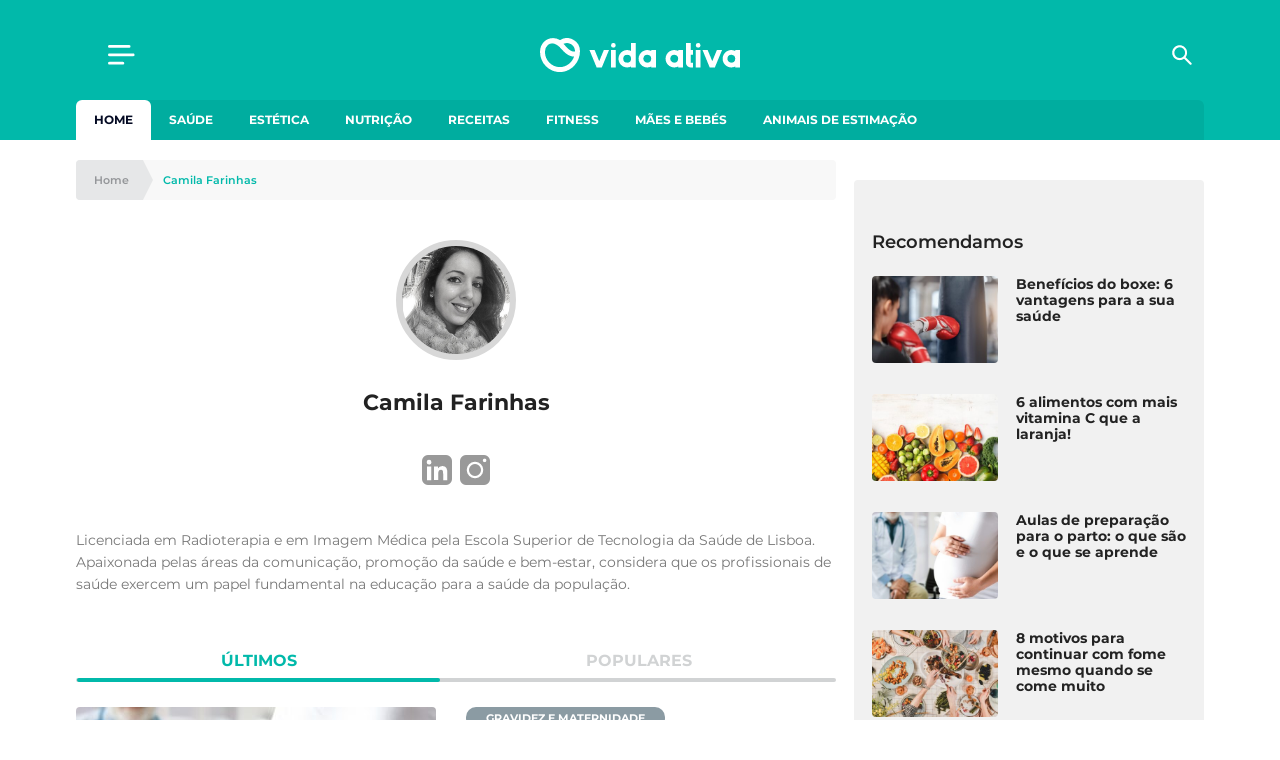

--- FILE ---
content_type: text/html; charset=UTF-8
request_url: https://www.vidaativa.pt/author/camila-farinhas/
body_size: 19928
content:
<!DOCTYPE html>
<html lang="pt-PT">
    <head>
        <meta charset="UTF-8" />
        <meta http-equiv="X-UA-Compatible" content="IE=edge">
        <meta name="viewport" content="width=device-width, initial-scale=1.0">
        <meta name="theme-color" content="#01b9aa">

        <link crossorigin="anonymous" rel="shortcut icon" href="https://cdn.vidaativa.pt/production/app/themes/adc-theme/Resources/images/vida-ativa/favicon/frontoffice/favicon.ico">
        <link crossorigin="anonymous" rel="apple-touch-icon" sizes="180x180" href="https://cdn.vidaativa.pt/production/app/themes/adc-theme/Resources/images/vida-ativa/favicon/frontoffice/apple-touch-icon.png">
        <link crossorigin="anonymous" rel="icon" type="image/png" sizes="32x32" href="https://cdn.vidaativa.pt/production/app/themes/adc-theme/Resources/images/vida-ativa/favicon/frontoffice/favicon-32x32.png">
        <link crossorigin="anonymous" rel="icon" type="image/png" sizes="16x16" href="https://cdn.vidaativa.pt/production/app/themes/adc-theme/Resources/images/vida-ativa/favicon/frontoffice/favicon-16x16.png">
        <link rel="manifest" href="https://cdn.vidaativa.pt/production/app/themes/adc-theme/Resources/manifest/vida-ativa/site.webmanifest">
        <link rel="mask-icon" href="https://cdn.vidaativa.pt/production/app/themes/adc-theme/Resources/images/vida-ativa/favicon/frontoffice/safari-pinned-tab.svg" color="#01b9aa">
        <meta name="msapplication-TileColor" content="#BCBEC0">

                <script async='async' src='https://securepubads.g.doubleclick.net/tag/js/gpt.js'></script>
        <script>
            var googletag = googletag || {};
            googletag.cmd = googletag.cmd || [];

            var gptAdSlots = {};
        </script>
        
                <script async src="https://pagead2.googlesyndication.com/pagead/js/adsbygoogle.js"></script>
        
        <meta name='robots' content='index, follow, max-image-preview:large, max-snippet:-1, max-video-preview:-1' />

<!-- Google Tag Manager for WordPress by gtm4wp.com -->
<script data-cfasync="false" data-pagespeed-no-defer>
	var gtm4wp_datalayer_name = "dataLayer";
	var dataLayer = dataLayer || [];
</script>
<!-- End Google Tag Manager for WordPress by gtm4wp.com -->
	<!-- This site is optimized with the Yoast SEO plugin v24.3 - https://yoast.com/wordpress/plugins/seo/ -->
	<title>Camila Farinhas - Vida Ativa</title>
	<link rel="canonical" href="https://www.vidaativa.pt/author/camila-farinhas/" />
	<link rel="next" href="https://www.vidaativa.pt/author/camila-farinhas/page/2/" />
	<meta property="og:locale" content="pt_PT" />
	<meta property="og:type" content="profile" />
	<meta property="og:title" content="Camila Farinhas - Vida Ativa" />
	<meta property="og:url" content="https://www.vidaativa.pt/author/camila-farinhas/" />
	<meta property="og:site_name" content="Vida Ativa" />
	<meta property="og:image" content="https://secure.gravatar.com/avatar/38b71c6b4b765488f8209cc74bbf0309?s=500&d=mm&r=g" />
	<meta name="twitter:card" content="summary_large_image" />
	<meta property="article:section" content="Gravidez e Maternidade" />
	<!-- / Yoast SEO plugin. -->


<script type='application/javascript'>console.log('PixelYourSite Free version 9.4.7.1');</script>
<link rel='dns-prefetch' href='//www.vidaativa.pt' />
<link rel='dns-prefetch' href='//cdn.vidaativa.pt' />
<link rel="alternate" type="application/rss+xml" title="Feed de artigos Vida Ativa &raquo; por Camila Farinhas" href="https://www.vidaativa.pt/author/camila-farinhas/feed/" />
<!-- vidaativa.pt is managing ads with Advanced Ads --><script id="local-ready">
			window.advanced_ads_ready=function(e,a){a=a||"complete";var d=function(e){return"interactive"===a?"loading"!==e:"complete"===e};d(document.readyState)?e():document.addEventListener("readystatechange",(function(a){d(a.target.readyState)&&e()}),{once:"interactive"===a})},window.advanced_ads_ready_queue=window.advanced_ads_ready_queue||[];		</script>
		<link rel='stylesheet' id='editorskit-frontend-css' href='https://cdn.vidaativa.pt/production/app/plugins/block-options/build/style.build.css?ver=new' type='text/css' media='all' />
<style id='classic-theme-styles-inline-css' type='text/css'>
/*! This file is auto-generated */
.wp-block-button__link{color:#fff;background-color:#32373c;border-radius:9999px;box-shadow:none;text-decoration:none;padding:calc(.667em + 2px) calc(1.333em + 2px);font-size:1.125em}.wp-block-file__button{background:#32373c;color:#fff;text-decoration:none}
</style>
<style id='global-styles-inline-css' type='text/css'>
:root{--wp--preset--aspect-ratio--square: 1;--wp--preset--aspect-ratio--4-3: 4/3;--wp--preset--aspect-ratio--3-4: 3/4;--wp--preset--aspect-ratio--3-2: 3/2;--wp--preset--aspect-ratio--2-3: 2/3;--wp--preset--aspect-ratio--16-9: 16/9;--wp--preset--aspect-ratio--9-16: 9/16;--wp--preset--color--black: #000000;--wp--preset--color--cyan-bluish-gray: #abb8c3;--wp--preset--color--white: #ffffff;--wp--preset--color--pale-pink: #f78da7;--wp--preset--color--vivid-red: #cf2e2e;--wp--preset--color--luminous-vivid-orange: #ff6900;--wp--preset--color--luminous-vivid-amber: #fcb900;--wp--preset--color--light-green-cyan: #7bdcb5;--wp--preset--color--vivid-green-cyan: #00d084;--wp--preset--color--pale-cyan-blue: #8ed1fc;--wp--preset--color--vivid-cyan-blue: #0693e3;--wp--preset--color--vivid-purple: #9b51e0;--wp--preset--color--222222: #222222;--wp--preset--color--8-b-9-ba-3: #8B9BA3;--wp--preset--color--cccccc: #CCCCCC;--wp--preset--color--f-8-f-8-f-8: #F8F8F8;--wp--preset--color--ffffff: #FFFFFF;--wp--preset--color--0087-ff: #0087FF;--wp--preset--color--1-d-1-c-8-d: #1D1C8D;--wp--preset--color--e-6456-d: #E6456D;--wp--preset--gradient--vivid-cyan-blue-to-vivid-purple: linear-gradient(135deg,rgba(6,147,227,1) 0%,rgb(155,81,224) 100%);--wp--preset--gradient--light-green-cyan-to-vivid-green-cyan: linear-gradient(135deg,rgb(122,220,180) 0%,rgb(0,208,130) 100%);--wp--preset--gradient--luminous-vivid-amber-to-luminous-vivid-orange: linear-gradient(135deg,rgba(252,185,0,1) 0%,rgba(255,105,0,1) 100%);--wp--preset--gradient--luminous-vivid-orange-to-vivid-red: linear-gradient(135deg,rgba(255,105,0,1) 0%,rgb(207,46,46) 100%);--wp--preset--gradient--very-light-gray-to-cyan-bluish-gray: linear-gradient(135deg,rgb(238,238,238) 0%,rgb(169,184,195) 100%);--wp--preset--gradient--cool-to-warm-spectrum: linear-gradient(135deg,rgb(74,234,220) 0%,rgb(151,120,209) 20%,rgb(207,42,186) 40%,rgb(238,44,130) 60%,rgb(251,105,98) 80%,rgb(254,248,76) 100%);--wp--preset--gradient--blush-light-purple: linear-gradient(135deg,rgb(255,206,236) 0%,rgb(152,150,240) 100%);--wp--preset--gradient--blush-bordeaux: linear-gradient(135deg,rgb(254,205,165) 0%,rgb(254,45,45) 50%,rgb(107,0,62) 100%);--wp--preset--gradient--luminous-dusk: linear-gradient(135deg,rgb(255,203,112) 0%,rgb(199,81,192) 50%,rgb(65,88,208) 100%);--wp--preset--gradient--pale-ocean: linear-gradient(135deg,rgb(255,245,203) 0%,rgb(182,227,212) 50%,rgb(51,167,181) 100%);--wp--preset--gradient--electric-grass: linear-gradient(135deg,rgb(202,248,128) 0%,rgb(113,206,126) 100%);--wp--preset--gradient--midnight: linear-gradient(135deg,rgb(2,3,129) 0%,rgb(40,116,252) 100%);--wp--preset--font-size--small: 13px;--wp--preset--font-size--medium: 20px;--wp--preset--font-size--large: 36px;--wp--preset--font-size--x-large: 42px;--wp--preset--spacing--20: 0.44rem;--wp--preset--spacing--30: 0.67rem;--wp--preset--spacing--40: 1rem;--wp--preset--spacing--50: 1.5rem;--wp--preset--spacing--60: 2.25rem;--wp--preset--spacing--70: 3.38rem;--wp--preset--spacing--80: 5.06rem;--wp--preset--shadow--natural: 6px 6px 9px rgba(0, 0, 0, 0.2);--wp--preset--shadow--deep: 12px 12px 50px rgba(0, 0, 0, 0.4);--wp--preset--shadow--sharp: 6px 6px 0px rgba(0, 0, 0, 0.2);--wp--preset--shadow--outlined: 6px 6px 0px -3px rgba(255, 255, 255, 1), 6px 6px rgba(0, 0, 0, 1);--wp--preset--shadow--crisp: 6px 6px 0px rgba(0, 0, 0, 1);}:where(.is-layout-flex){gap: 0.5em;}:where(.is-layout-grid){gap: 0.5em;}body .is-layout-flex{display: flex;}.is-layout-flex{flex-wrap: wrap;align-items: center;}.is-layout-flex > :is(*, div){margin: 0;}body .is-layout-grid{display: grid;}.is-layout-grid > :is(*, div){margin: 0;}:where(.wp-block-columns.is-layout-flex){gap: 2em;}:where(.wp-block-columns.is-layout-grid){gap: 2em;}:where(.wp-block-post-template.is-layout-flex){gap: 1.25em;}:where(.wp-block-post-template.is-layout-grid){gap: 1.25em;}.has-black-color{color: var(--wp--preset--color--black) !important;}.has-cyan-bluish-gray-color{color: var(--wp--preset--color--cyan-bluish-gray) !important;}.has-white-color{color: var(--wp--preset--color--white) !important;}.has-pale-pink-color{color: var(--wp--preset--color--pale-pink) !important;}.has-vivid-red-color{color: var(--wp--preset--color--vivid-red) !important;}.has-luminous-vivid-orange-color{color: var(--wp--preset--color--luminous-vivid-orange) !important;}.has-luminous-vivid-amber-color{color: var(--wp--preset--color--luminous-vivid-amber) !important;}.has-light-green-cyan-color{color: var(--wp--preset--color--light-green-cyan) !important;}.has-vivid-green-cyan-color{color: var(--wp--preset--color--vivid-green-cyan) !important;}.has-pale-cyan-blue-color{color: var(--wp--preset--color--pale-cyan-blue) !important;}.has-vivid-cyan-blue-color{color: var(--wp--preset--color--vivid-cyan-blue) !important;}.has-vivid-purple-color{color: var(--wp--preset--color--vivid-purple) !important;}.has-black-background-color{background-color: var(--wp--preset--color--black) !important;}.has-cyan-bluish-gray-background-color{background-color: var(--wp--preset--color--cyan-bluish-gray) !important;}.has-white-background-color{background-color: var(--wp--preset--color--white) !important;}.has-pale-pink-background-color{background-color: var(--wp--preset--color--pale-pink) !important;}.has-vivid-red-background-color{background-color: var(--wp--preset--color--vivid-red) !important;}.has-luminous-vivid-orange-background-color{background-color: var(--wp--preset--color--luminous-vivid-orange) !important;}.has-luminous-vivid-amber-background-color{background-color: var(--wp--preset--color--luminous-vivid-amber) !important;}.has-light-green-cyan-background-color{background-color: var(--wp--preset--color--light-green-cyan) !important;}.has-vivid-green-cyan-background-color{background-color: var(--wp--preset--color--vivid-green-cyan) !important;}.has-pale-cyan-blue-background-color{background-color: var(--wp--preset--color--pale-cyan-blue) !important;}.has-vivid-cyan-blue-background-color{background-color: var(--wp--preset--color--vivid-cyan-blue) !important;}.has-vivid-purple-background-color{background-color: var(--wp--preset--color--vivid-purple) !important;}.has-black-border-color{border-color: var(--wp--preset--color--black) !important;}.has-cyan-bluish-gray-border-color{border-color: var(--wp--preset--color--cyan-bluish-gray) !important;}.has-white-border-color{border-color: var(--wp--preset--color--white) !important;}.has-pale-pink-border-color{border-color: var(--wp--preset--color--pale-pink) !important;}.has-vivid-red-border-color{border-color: var(--wp--preset--color--vivid-red) !important;}.has-luminous-vivid-orange-border-color{border-color: var(--wp--preset--color--luminous-vivid-orange) !important;}.has-luminous-vivid-amber-border-color{border-color: var(--wp--preset--color--luminous-vivid-amber) !important;}.has-light-green-cyan-border-color{border-color: var(--wp--preset--color--light-green-cyan) !important;}.has-vivid-green-cyan-border-color{border-color: var(--wp--preset--color--vivid-green-cyan) !important;}.has-pale-cyan-blue-border-color{border-color: var(--wp--preset--color--pale-cyan-blue) !important;}.has-vivid-cyan-blue-border-color{border-color: var(--wp--preset--color--vivid-cyan-blue) !important;}.has-vivid-purple-border-color{border-color: var(--wp--preset--color--vivid-purple) !important;}.has-vivid-cyan-blue-to-vivid-purple-gradient-background{background: var(--wp--preset--gradient--vivid-cyan-blue-to-vivid-purple) !important;}.has-light-green-cyan-to-vivid-green-cyan-gradient-background{background: var(--wp--preset--gradient--light-green-cyan-to-vivid-green-cyan) !important;}.has-luminous-vivid-amber-to-luminous-vivid-orange-gradient-background{background: var(--wp--preset--gradient--luminous-vivid-amber-to-luminous-vivid-orange) !important;}.has-luminous-vivid-orange-to-vivid-red-gradient-background{background: var(--wp--preset--gradient--luminous-vivid-orange-to-vivid-red) !important;}.has-very-light-gray-to-cyan-bluish-gray-gradient-background{background: var(--wp--preset--gradient--very-light-gray-to-cyan-bluish-gray) !important;}.has-cool-to-warm-spectrum-gradient-background{background: var(--wp--preset--gradient--cool-to-warm-spectrum) !important;}.has-blush-light-purple-gradient-background{background: var(--wp--preset--gradient--blush-light-purple) !important;}.has-blush-bordeaux-gradient-background{background: var(--wp--preset--gradient--blush-bordeaux) !important;}.has-luminous-dusk-gradient-background{background: var(--wp--preset--gradient--luminous-dusk) !important;}.has-pale-ocean-gradient-background{background: var(--wp--preset--gradient--pale-ocean) !important;}.has-electric-grass-gradient-background{background: var(--wp--preset--gradient--electric-grass) !important;}.has-midnight-gradient-background{background: var(--wp--preset--gradient--midnight) !important;}.has-small-font-size{font-size: var(--wp--preset--font-size--small) !important;}.has-medium-font-size{font-size: var(--wp--preset--font-size--medium) !important;}.has-large-font-size{font-size: var(--wp--preset--font-size--large) !important;}.has-x-large-font-size{font-size: var(--wp--preset--font-size--x-large) !important;}
:where(.wp-block-post-template.is-layout-flex){gap: 1.25em;}:where(.wp-block-post-template.is-layout-grid){gap: 1.25em;}
:where(.wp-block-columns.is-layout-flex){gap: 2em;}:where(.wp-block-columns.is-layout-grid){gap: 2em;}
:root :where(.wp-block-pullquote){font-size: 1.5em;line-height: 1.6;}
</style>
<link rel='stylesheet' id='juiz_sps_styles-css' href='https://cdn.vidaativa.pt/production/app/plugins/internal-plugins/juiz-social-post-sharer/skins/8/style.min.css?ver=2.3.3' type='text/css' media='all' />
<link rel='stylesheet' id='montserrat-font-css' href='https://cdn.vidaativa.pt/production/app/themes/adc-theme/Resources/fonts/Montserrat-300.400.400i.500.600.700.css' type='text/css' media='all' />
<link rel='stylesheet' id='theme-css-css' href='https://cdn.vidaativa.pt/production/app/themes/adc-theme/Build/css/theme-vida-ativa.3ce3c678f413aa9ae4a3.css' type='text/css' media='all' />
<script>window.gdprAppliesGlobally=true;if(!("cmp_id" in window)||window.cmp_id<1){window.cmp_id=0}if(!("cmp_cdid" in window)){window.cmp_cdid="cf0bddd8cbdc"}if(!("cmp_params" in window)){window.cmp_params=""}if(!("cmp_host" in window)){window.cmp_host="delivery.consentmanager.net"}if(!("cmp_cdn" in window)){window.cmp_cdn="cdn.consentmanager.net"}if(!("cmp_proto" in window)){window.cmp_proto="https:"}if(!("cmp_codesrc" in window)){window.cmp_codesrc="10"}window.cmp_getsupportedLangs=function(){var b=["DE","EN","FR","IT","NO","DA","FI","ES","PT","RO","BG","ET","EL","GA","HR","LV","LT","MT","NL","PL","SV","SK","SL","CS","HU","RU","SR","ZH","TR","UK","AR","BS"];if("cmp_customlanguages" in window){for(var a=0;a<window.cmp_customlanguages.length;a++){b.push(window.cmp_customlanguages[a].l.toUpperCase())}}return b};window.cmp_getRTLLangs=function(){var a=["AR"];if("cmp_customlanguages" in window){for(var b=0;b<window.cmp_customlanguages.length;b++){if("r" in window.cmp_customlanguages[b]&&window.cmp_customlanguages[b].r){a.push(window.cmp_customlanguages[b].l)}}}return a};window.cmp_getlang=function(j){if(typeof(j)!="boolean"){j=true}if(j&&typeof(cmp_getlang.usedlang)=="string"&&cmp_getlang.usedlang!==""){return cmp_getlang.usedlang}var g=window.cmp_getsupportedLangs();var c=[];var f=location.hash;var e=location.search;var a="languages" in navigator?navigator.languages:[];if(f.indexOf("cmplang=")!=-1){c.push(f.substr(f.indexOf("cmplang=")+8,2).toUpperCase())}else{if(e.indexOf("cmplang=")!=-1){c.push(e.substr(e.indexOf("cmplang=")+8,2).toUpperCase())}else{if("cmp_setlang" in window&&window.cmp_setlang!=""){c.push(window.cmp_setlang.toUpperCase())}else{if(a.length>0){for(var d=0;d<a.length;d++){c.push(a[d])}}}}}if("language" in navigator){c.push(navigator.language)}if("userLanguage" in navigator){c.push(navigator.userLanguage)}var h="";for(var d=0;d<c.length;d++){var b=c[d].toUpperCase();if(g.indexOf(b)!=-1){h=b;break}if(b.indexOf("-")!=-1){b=b.substr(0,2)}if(g.indexOf(b)!=-1){h=b;break}}if(h==""&&typeof(cmp_getlang.defaultlang)=="string"&&cmp_getlang.defaultlang!==""){return cmp_getlang.defaultlang}else{if(h==""){h="EN"}}h=h.toUpperCase();return h};(function(){var n=document;var p=n.getElementsByTagName;var q=window;var f="";var b="_en";if("cmp_getlang" in q){f=q.cmp_getlang().toLowerCase();if("cmp_customlanguages" in q){for(var h=0;h<q.cmp_customlanguages.length;h++){if(q.cmp_customlanguages[h].l.toUpperCase()==f.toUpperCase()){f="en";break}}}b="_"+f}function g(i,e){var t="";i+="=";var s=i.length;var d=location;if(d.hash.indexOf(i)!=-1){t=d.hash.substr(d.hash.indexOf(i)+s,9999)}else{if(d.search.indexOf(i)!=-1){t=d.search.substr(d.search.indexOf(i)+s,9999)}else{return e}}if(t.indexOf("&")!=-1){t=t.substr(0,t.indexOf("&"))}return t}var j=("cmp_proto" in q)?q.cmp_proto:"https:";if(j!="http:"&&j!="https:"){j="https:"}var k=("cmp_ref" in q)?q.cmp_ref:location.href;var r=n.createElement("script");r.setAttribute("data-cmp-ab","1");var c=g("cmpdesign","cmp_design" in q?q.cmp_design:"");var a=g("cmpregulationkey","cmp_regulationkey" in q?q.cmp_regulationkey:"");var o=g("cmpatt","cmp_att" in q?q.cmp_att:"");r.src=j+"//"+q.cmp_host+"/delivery/cmp.php?"+("cmp_id" in q&&q.cmp_id>0?"id="+q.cmp_id:"")+("cmp_cdid" in q?"&cdid="+q.cmp_cdid:"")+"&h="+encodeURIComponent(k)+(c!=""?"&cmpdesign="+encodeURIComponent(c):"")+(a!=""?"&cmpregulationkey="+encodeURIComponent(a):"")+(o!=""?"&cmpatt="+encodeURIComponent(o):"")+("cmp_params" in q?"&"+q.cmp_params:"")+(n.cookie.length>0?"&__cmpfcc=1":"")+"&l="+f.toLowerCase()+"&o="+(new Date()).getTime();r.type="text/javascript";r.async=true;if(n.currentScript&&n.currentScript.parentElement){n.currentScript.parentElement.appendChild(r)}else{if(n.body){n.body.appendChild(r)}else{var m=p("body");if(m.length==0){m=p("div")}if(m.length==0){m=p("span")}if(m.length==0){m=p("ins")}if(m.length==0){m=p("script")}if(m.length==0){m=p("head")}if(m.length>0){m[0].appendChild(r)}}}var r=n.createElement("script");r.src=j+"//"+q.cmp_cdn+"/delivery/js/cmp"+b+".min.js";r.type="text/javascript";r.setAttribute("data-cmp-ab","1");r.async=true;if(n.currentScript&&n.currentScript.parentElement){n.currentScript.parentElement.appendChild(r)}else{if(n.body){n.body.appendChild(r)}else{var m=p("body");if(m.length==0){m=p("div")}if(m.length==0){m=p("span")}if(m.length==0){m=p("ins")}if(m.length==0){m=p("script")}if(m.length==0){m=p("head")}if(m.length>0){m[0].appendChild(r)}}}})();window.cmp_addFrame=function(b){if(!window.frames[b]){if(document.body){var a=document.createElement("iframe");a.style.cssText="display:none";if("cmp_cdn" in window&&"cmp_ultrablocking" in window&&window.cmp_ultrablocking>0){a.src="//"+window.cmp_cdn+"/delivery/empty.html"}a.name=b;document.body.appendChild(a)}else{window.setTimeout(window.cmp_addFrame,10,b)}}};window.cmp_rc=function(h){var b=document.cookie;var f="";var d=0;while(b!=""&&d<100){d++;while(b.substr(0,1)==" "){b=b.substr(1,b.length)}var g=b.substring(0,b.indexOf("="));if(b.indexOf(";")!=-1){var c=b.substring(b.indexOf("=")+1,b.indexOf(";"))}else{var c=b.substr(b.indexOf("=")+1,b.length)}if(h==g){f=c}var e=b.indexOf(";")+1;if(e==0){e=b.length}b=b.substring(e,b.length)}return(f)};window.cmp_stub=function(){var a=arguments;__cmp.a=__cmp.a||[];if(!a.length){return __cmp.a}else{if(a[0]==="ping"){if(a[1]===2){a[2]({gdprApplies:gdprAppliesGlobally,cmpLoaded:false,cmpStatus:"stub",displayStatus:"hidden",apiVersion:"2.0",cmpId:31},true)}else{a[2](false,true)}}else{if(a[0]==="getUSPData"){a[2]({version:1,uspString:window.cmp_rc("")},true)}else{if(a[0]==="getTCData"){__cmp.a.push([].slice.apply(a))}else{if(a[0]==="addEventListener"||a[0]==="removeEventListener"){__cmp.a.push([].slice.apply(a))}else{if(a.length==4&&a[3]===false){a[2]({},false)}else{__cmp.a.push([].slice.apply(a))}}}}}}};window.cmp_gppstub=function(){var a=arguments;__gpp.q=__gpp.q||[];if(!a.length){return __gpp.q}var g=a[0];var f=a.length>1?a[1]:null;var e=a.length>2?a[2]:null;if(g==="ping"){return{gppVersion:"1.0",cmpStatus:"stub",cmpDisplayStatus:"hidden",apiSupport:["tcfeuv2","tcfva","usnat"],currentAPI:"",cmpId:31}}else{if(g==="addEventListener"){__gpp.e=__gpp.e||[];if(!("lastId" in __gpp)){__gpp.lastId=0}__gpp.lastId++;var c=__gpp.lastId;__gpp.e.push({id:c,callback:f});return{eventName:"listenerRegistered",listenerId:c,data:true,pingData:{gppVersion:"1.0",cmpStatus:"stub",cmpDisplayStatus:"hidden",apiSupport:[],currentAPI:"",cmpId:31}}}else{if(g==="removeEventListener"){var h=false;__gpp.e=__gpp.e||[];for(var d=0;d<__gpp.e.length;d++){if(__gpp.e[d].id==e){__gpp.e[d].splice(d,1);h=true;break}}return{eventName:"listenerRemoved",listenerId:e,data:h}}else{if(g==="hasSection"||g==="getSection"||g==="getField"||g==="getGPPString"){return null}else{__gpp.q.push([].slice.apply(a))}}}}};window.cmp_msghandler=function(d){var a=typeof d.data==="string";try{var c=a?JSON.parse(d.data):d.data}catch(f){var c=null}if(typeof(c)==="object"&&c!==null&&"__cmpCall" in c){var b=c.__cmpCall;window.__cmp(b.command,b.parameter,function(h,g){var e={__cmpReturn:{returnValue:h,success:g,callId:b.callId}};d.source.postMessage(a?JSON.stringify(e):e,"*")})}if(typeof(c)==="object"&&c!==null&&"__uspapiCall" in c){var b=c.__uspapiCall;window.__uspapi(b.command,b.version,function(h,g){var e={__uspapiReturn:{returnValue:h,success:g,callId:b.callId}};d.source.postMessage(a?JSON.stringify(e):e,"*")})}if(typeof(c)==="object"&&c!==null&&"__tcfapiCall" in c){var b=c.__tcfapiCall;window.__tcfapi(b.command,b.version,function(h,g){var e={__tcfapiReturn:{returnValue:h,success:g,callId:b.callId}};d.source.postMessage(a?JSON.stringify(e):e,"*")},b.parameter)}if(typeof(c)==="object"&&c!==null&&"__gppCall" in c){var b=c.__gppCall;window.__gpp(b.command,function(h,g){var e={__gppReturn:{returnValue:h,success:g,callId:b.callId}};d.source.postMessage(a?JSON.stringify(e):e,"*")},b.parameter,"version" in b?b.version:1)}};window.cmp_setStub=function(a){if(!(a in window)||(typeof(window[a])!=="function"&&typeof(window[a])!=="object"&&(typeof(window[a])==="undefined"||window[a]!==null))){window[a]=window.cmp_stub;window[a].msgHandler=window.cmp_msghandler;window.addEventListener("message",window.cmp_msghandler,false)}};window.cmp_setGppStub=function(a){if(!(a in window)||(typeof(window[a])!=="function"&&typeof(window[a])!=="object"&&(typeof(window[a])==="undefined"||window[a]!==null))){window[a]=window.cmp_gppstub;window[a].msgHandler=window.cmp_msghandler;window.addEventListener("message",window.cmp_msghandler,false)}};window.cmp_addFrame("__cmpLocator");if(!("cmp_disableusp" in window)||!window.cmp_disableusp){window.cmp_addFrame("__uspapiLocator")}if(!("cmp_disabletcf" in window)||!window.cmp_disabletcf){window.cmp_addFrame("__tcfapiLocator")}if(!("cmp_disablegpp" in window)||!window.cmp_disablegpp){window.cmp_addFrame("__gppLocator")}window.cmp_setStub("__cmp");if(!("cmp_disabletcf" in window)||!window.cmp_disabletcf){window.cmp_setStub("__tcfapi")}if(!("cmp_disableusp" in window)||!window.cmp_disableusp){window.cmp_setStub("__uspapi")}if(!("cmp_disablegpp" in window)||!window.cmp_disablegpp){window.cmp_setGppStub("__gpp")};</script><script type="text/javascript" src="https://cdn.vidaativa.pt/production/app/themes/adc-theme/Resources/javascript/extra/jquery/jquery.js" id="jquery-js"></script>
<script type="text/javascript" id="advanced-ads-advanced-js-js-extra">
/* <![CDATA[ */
var advads_options = {"blog_id":"1","privacy":{"consent-method":"custom","custom-cookie-name":"","custom-cookie-value":"","show-non-personalized-adsense":"on","enabled":false,"state":"not_needed"}};
/* ]]> */
</script>
<script type="text/javascript" src="https://cdn.vidaativa.pt/production/app/plugins/advanced-ads/public/assets/js/advanced.min.js?ver=1.56.1" id="advanced-ads-advanced-js-js"></script>
<script type="text/javascript" id="advanced_ads_pro/visitor_conditions-js-extra">
/* <![CDATA[ */
var advanced_ads_pro_visitor_conditions = {"referrer_cookie_name":"advanced_ads_pro_visitor_referrer","referrer_exdays":"365","page_impr_cookie_name":"advanced_ads_page_impressions","page_impr_exdays":"3650"};
/* ]]> */
</script>
<script type="text/javascript" src="https://cdn.vidaativa.pt/production/app/plugins/internal-plugins/advanced-ads-pro/modules/advanced-visitor-conditions/inc/conditions.min.js?ver=2.21.2" id="advanced_ads_pro/visitor_conditions-js"></script>
<script type="text/javascript" src="https://cdn.vidaativa.pt/production/app/plugins/pixelyoursite/dist/scripts/jquery.bind-first-0.2.3.min.js" id="jquery-bind-first-js"></script>
<script type="text/javascript" src="https://cdn.vidaativa.pt/production/app/plugins/pixelyoursite/dist/scripts/js.cookie-2.1.3.min.js?ver=2.1.3" id="js-cookie-pys-js"></script>
<script type="text/javascript" id="pys-js-extra">
/* <![CDATA[ */
var pysOptions = {"staticEvents":[],"dynamicEvents":[],"triggerEvents":[],"triggerEventTypes":[],"debug":"","siteUrl":"https:\/\/www.vidaativa.pt\/adc-wp","ajaxUrl":"https:\/\/www.vidaativa.pt\/adc-wp\/wp-admin\/admin-ajax.php","ajax_event":"988a9dde36","enable_remove_download_url_param":"1","cookie_duration":"7","last_visit_duration":"60","enable_success_send_form":"","ajaxForServerEvent":"1","send_external_id":"1","external_id_expire":"180","gdpr":{"ajax_enabled":false,"all_disabled_by_api":false,"facebook_disabled_by_api":false,"analytics_disabled_by_api":false,"google_ads_disabled_by_api":false,"pinterest_disabled_by_api":false,"bing_disabled_by_api":false,"externalID_disabled_by_api":false,"facebook_prior_consent_enabled":true,"analytics_prior_consent_enabled":true,"google_ads_prior_consent_enabled":null,"pinterest_prior_consent_enabled":true,"bing_prior_consent_enabled":true,"cookiebot_integration_enabled":false,"cookiebot_facebook_consent_category":"marketing","cookiebot_analytics_consent_category":"statistics","cookiebot_tiktok_consent_category":"marketing","cookiebot_google_ads_consent_category":null,"cookiebot_pinterest_consent_category":"marketing","cookiebot_bing_consent_category":"marketing","consent_magic_integration_enabled":false,"real_cookie_banner_integration_enabled":false,"cookie_notice_integration_enabled":false,"cookie_law_info_integration_enabled":false},"cookie":{"disabled_all_cookie":false,"disabled_advanced_form_data_cookie":false,"disabled_landing_page_cookie":false,"disabled_first_visit_cookie":false,"disabled_trafficsource_cookie":false,"disabled_utmTerms_cookie":false,"disabled_utmId_cookie":false},"woo":{"enabled":false},"edd":{"enabled":false}};
/* ]]> */
</script>
<script type="text/javascript" src="https://cdn.vidaativa.pt/production/app/plugins/pixelyoursite/dist/scripts/public.js?ver=9.4.7.1" id="pys-js"></script>

<script type="text/javascript">window.ccb_nonces = {"ccb_paypal":"aba21e0d77","ccb_stripe":"53f39dd5f1","ccb_contact_form":"ddadcbbf75","ccb_woo_checkout":"33084811c8","ccb_add_order":"c3aa8efae5","ccb_orders":"bb4738e40d","ccb_update_order":"73d5750e5a","ccb_send_invoice":"0ef5defa3b","ccb_get_invoice":"bdf49e1248"};</script>
<!-- Google Tag Manager for WordPress by gtm4wp.com -->
<!-- GTM Container placement set to automatic -->
<script data-cfasync="false" data-pagespeed-no-defer>
	var dataLayer_content = {"pageTitle":"Camila Farinhas - Vida Ativa","pagePostType":"post","pagePostType2":"author-post","pagePostAuthorID":174,"pagePostAuthor":"Camila Farinhas"};
	dataLayer.push( dataLayer_content );
</script>
<script data-cfasync="false">
(function(w,d,s,l,i){w[l]=w[l]||[];w[l].push({'gtm.start':
new Date().getTime(),event:'gtm.js'});var f=d.getElementsByTagName(s)[0],
j=d.createElement(s),dl=l!='dataLayer'?'&l='+l:'';j.async=true;j.src=
'//www.googletagmanager.com/gtm.js?id='+i+dl;f.parentNode.insertBefore(j,f);
})(window,document,'script','dataLayer','GTM-KQCWSTM');
</script>
<!-- End Google Tag Manager for WordPress by gtm4wp.com --><script>advads_items = { conditions: {}, display_callbacks: {}, display_effect_callbacks: {}, hide_callbacks: {}, backgrounds: {}, effect_durations: {}, close_functions: {}, showed: [] };</script><style type="text/css" id="local-layer-custom-css"></style><script type="text/javascript">
		var advadsCfpQueue = [];
		var advadsCfpAd = function( adID ){
			if ( 'undefined' == typeof advadsProCfp ) { advadsCfpQueue.push( adID ) } else { advadsProCfp.addElement( adID ) }
		};
		</script>
		<script type='application/javascript'>console.warn('PixelYourSite: no pixel configured.');</script>
<script async src="https://pagead2.googlesyndication.com/pagead/js/adsbygoogle.js?client=ca-pub-3554432776003519"
     crossorigin="anonymous"></script><script>
    showPurposes(0);

    function showPurposes(count) {
        setTimeout(function () {
            let settingsButton = document.getElementsByClassName("cmpboxbtncustom")[0];
    
            /*even though we are registering on the correct cmp event, sometimes the button is not yet rendered
            so needed to implement a "keep trying" mechanism*/
            if (!settingsButton && count < 20) {
                return showPurposes(count + 1);
            }
			
			if (!settingsButton) {
                return;
            }
            
            /*change settings button onclick event to show the purposes div,
            change button text and change onclick code to save choices*/
            settingsButton.onclick = function () {
                let purposesDiv = document.getElementsByClassName("cmpboxwelcomeprps")[0];
    
                if(purposesDiv){
                    purposesDiv.setAttribute("style", "display: block !important");
                }
    
                settingsButton.text = "Guardar";
    
                //change onclick code to what a save button does
                settingsButton.onclick = function () {
                    window.cmpmngr.setConsentViaBtn(2);
                    return false
                }
            }
        }, 100);
    }
</script>

                                            <meta name="adc-object-id" content="174" />
            
        
            <script type="application/ld+json">
        {
            "@context": "http://schema.org",
            "@type": "BreadcrumbList",
            "itemListElement": [
                                        {
        "@type": "ListItem",
        "position": 1,
        "name": "Home",
        "item": "https://www.vidaativa.pt"
    }

                    ,                                        {
        "@type": "ListItem",
        "position": 2,
        "name": "Camila Farinhas",
        "item": "https://www.vidaativa.pthttps://www.vidaativa.pt/author/camila-farinhas/"
    }

                                                ]
        }
    </script>


                <script type="application/ld+json">
        {
            "@context": "http://schema.org",
            "@type": "Person",
            "name": "Camila Farinhas",
            "image": "https://cdn.vidaativa.pt/uploads/2020/05/tecnica-camila-farinhas.png",
            "description": "Licenciada em Radioterapia e em Imagem Médica pela Escola Superior de Tecnologia da Saúde de Lisboa. Apaixonada pelas áreas da comunicação, promoção da saúde e bem-estar, considera que os profissionais de saúde exercem um papel fundamental na educação para a saúde da população."
        }
    </script>


            </head>

        <body class="archive author author-camila-farinhas author-174 aa-prefix-local- l-body  p-author top-ad-hidden">

        
                    <header class="wp-block-adc-header">
    <div class="r-out-of-page-publicity ">
        <div class="r-out-of-page-publicity-header">
            <div class="r-out-of-page-publicity-header-logo">
                <svg xmlns="http://www.w3.org/2000/svg" viewBox="0 0 453.54 76.77">
    <title>VA20_Logo_Green</title>
    <path fill="#01B9AA" d="M156.44,27l-16.3,39.38h-11.7L112.15,27h11.7l10.44,25.23L144.73,27Z"/>
    <path fill="#01B9AA"
          d="M160.89,66.34V27H171.7v39.3Zm.13-50a5.34,5.34,0,1,1,5.34,5.34A5.34,5.34,0,0,1,161,16.38Z"/>
    <path fill="#01B9AA"
          d="M217.32,11v55.3H206.51V64.22a19.68,19.68,0,1,1,0-35.13V11ZM206.51,46.66a8.86,8.86,0,1,0-8.86,8.86A8.87,8.87,0,0,0,206.51,46.66Z"/>
    <path fill="#01B9AA"
          d="M262.93,27V66.34H252.11V64.22a19.67,19.67,0,1,1,0-35.13V27ZM243.25,55.52a8.86,8.86,0,1,0-8.69-10.64,8.87,8.87,0,0,0,8.69,10.64Z"/>
    <path fill="#01B9AA"
          d="M324.11,27V66.33H313.29V64.22a19.68,19.68,0,1,1,0-35.13V27ZM304.43,55.52a8.86,8.86,0,1,0-8.69-10.64,8.87,8.87,0,0,0,8.69,10.64Z"/>
    <path fill="#01B9AA"
          d="M341.85,37.77V55.49H347V66.3h-5.4A10.59,10.59,0,0,1,331,55.72V11h10.82V27H347V37.77Z"/>
    <path fill="#01B9AA"
          d="M353.29,66.33V27H364.1v39.3Zm.07-49.95a5.34,5.34,0,1,1,5.34,5.34A5.34,5.34,0,0,1,353.36,16.38Z"/>
    <path fill="#01B9AA" d="M412.86,27,396.57,66.33h-11.7L368.58,27h11.7l10.44,25.24L401.16,27Z"/>
    <path fill="#01B9AA"
          d="M453.54,27V66.33H442.73V64.22a19.68,19.68,0,1,1,0-35.13V27ZM433.87,55.52a8.87,8.87,0,1,0-8.69-10.65,8.88,8.88,0,0,0,8.69,10.65Z"/>
    <path fill="#01B9AA"
          d="M90.61,29.64v-.16A29.46,29.46,0,0,0,45.33,4.61,29.38,29.38,0,0,0,29.48,0C13,0,0,13.4,0,30.51v1a45.35,45.35,0,0,0,45.3,45.3c24.48,0,45.17-21.45,45.3-46.89h0v-.24Zm-11.23-.16v.21c0,.23,0,.45,0,.68-3.65.61-11.21-.14-21.11-11.85-1.68-2-3.38-3.8-5.08-5.46A18.25,18.25,0,0,1,79.38,29.48ZM45.3,65.54A34.12,34.12,0,0,1,11.23,31.47v-1A19.62,19.62,0,0,1,17.8,15.59l0,0c.19-.17.41-.32.61-.48a15.38,15.38,0,0,1,9.15-3.19h.05c6.74,0,14.36,4.8,22,13.88,10.86,12.84,20.67,16,27.63,16C72.46,55.47,59.76,65.54,45.3,65.54Z"/>
</svg>

            </div>
            <button class="c-button r-out-of-page-publicity-header-button">
                <span class="r-out-of-page-publicity-header-button-desktop">Continuar para Vida Ativa</span>
                <span class="r-out-of-page-publicity-header-button-mobile">Continuar</span>
            </button>
        </div>
        <div class="r-out-of-page-publicity-content">
            
        </div>
    </div>
    <div class="r-floating-bar r-floating-bar-top r-floating-bar-visible">
        <div class="r-top-publicity-wrapper">
            <div class="r-top-publicity">
                <div id="web-top-page-ad-container">
                    
                </div>
            </div>
        </div>
        <div id="header-bar" class="wp-block-adc-header-nav-wrapper">
            <nav class="wp-block-adc-header-nav">
                <div class="wp-block-adc-header-bar">
                    <div id="js-menu-toggle-btn" class="wp-block-adc-header-bar-icon">
                        <span class="wp-block-adc-header-bar-icon-image wp-block-adc-header-bar-icon-image-open">
                            <svg xmlns="http://www.w3.org/2000/svg" viewBox="-425 0 60 60">
  <g id="Symbol_12_1" data-name="Symbol 12 – 1" transform="translate(-425)">
    <g id="Group_48" data-name="Group 48" transform="translate(12.8 15.1)">
      <path id="Path_34" data-name="Path 34" d="M5.6,7.7H25.3a1.367,1.367,0,0,0,1.4-1.4,1.43,1.43,0,0,0-1.4-1.4H5.6A1.367,1.367,0,0,0,4.2,6.3,1.367,1.367,0,0,0,5.6,7.7Z"/>
      <path id="Path_35" data-name="Path 35" d="M19.1,21.7H5.6a1.4,1.4,0,1,0,0,2.8H19.1a1.367,1.367,0,0,0,1.4-1.4A1.43,1.43,0,0,0,19.1,21.7Z"/>
      <path id="Path_36" data-name="Path 36" d="M29.4,13.3H5.6a1.4,1.4,0,1,0,0,2.8H29.4a1.4,1.4,0,0,0,0-2.8Z"/>
    </g>
  </g>
</svg>

                        </span>
                        <span class="wp-block-adc-header-bar-icon-image wp-block-adc-header-bar-icon-image-close">
                            <svg id="Symbol_13_1" data-name="Symbol 13 – 1" xmlns="http://www.w3.org/2000/svg" viewBox="0 0 60 60">
  <path id="Path_88" data-name="Path 88" d="M137.1,191.1l8.9-8.9a1.519,1.519,0,0,0,0-2,1.417,1.417,0,0,0-2,0l-8.9,8.9-8.9-8.9a1.519,1.519,0,0,0-2,0,1.417,1.417,0,0,0,0,2l8.9,8.9-8.9,8.9a1.519,1.519,0,0,0,0,2,1.45,1.45,0,0,0,2,0l8.9-8.9L144,202a1.45,1.45,0,0,0,2,0,1.519,1.519,0,0,0,0-2Z" transform="translate(-104.787 -160.787)"/>
</svg>

                        </span>
                    </div>
                    <a class="wp-block-adc-header-bar-logo" aria-label="home" href="/">
                        <h1>
                            <svg xmlns="http://www.w3.org/2000/svg" viewBox="0 0 453.54 76.77">
    <title>VA20_Logo_Green</title>
    <path fill="#01B9AA" d="M156.44,27l-16.3,39.38h-11.7L112.15,27h11.7l10.44,25.23L144.73,27Z"/>
    <path fill="#01B9AA"
          d="M160.89,66.34V27H171.7v39.3Zm.13-50a5.34,5.34,0,1,1,5.34,5.34A5.34,5.34,0,0,1,161,16.38Z"/>
    <path fill="#01B9AA"
          d="M217.32,11v55.3H206.51V64.22a19.68,19.68,0,1,1,0-35.13V11ZM206.51,46.66a8.86,8.86,0,1,0-8.86,8.86A8.87,8.87,0,0,0,206.51,46.66Z"/>
    <path fill="#01B9AA"
          d="M262.93,27V66.34H252.11V64.22a19.67,19.67,0,1,1,0-35.13V27ZM243.25,55.52a8.86,8.86,0,1,0-8.69-10.64,8.87,8.87,0,0,0,8.69,10.64Z"/>
    <path fill="#01B9AA"
          d="M324.11,27V66.33H313.29V64.22a19.68,19.68,0,1,1,0-35.13V27ZM304.43,55.52a8.86,8.86,0,1,0-8.69-10.64,8.87,8.87,0,0,0,8.69,10.64Z"/>
    <path fill="#01B9AA"
          d="M341.85,37.77V55.49H347V66.3h-5.4A10.59,10.59,0,0,1,331,55.72V11h10.82V27H347V37.77Z"/>
    <path fill="#01B9AA"
          d="M353.29,66.33V27H364.1v39.3Zm.07-49.95a5.34,5.34,0,1,1,5.34,5.34A5.34,5.34,0,0,1,353.36,16.38Z"/>
    <path fill="#01B9AA" d="M412.86,27,396.57,66.33h-11.7L368.58,27h11.7l10.44,25.24L401.16,27Z"/>
    <path fill="#01B9AA"
          d="M453.54,27V66.33H442.73V64.22a19.68,19.68,0,1,1,0-35.13V27ZM433.87,55.52a8.87,8.87,0,1,0-8.69-10.65,8.88,8.88,0,0,0,8.69,10.65Z"/>
    <path fill="#01B9AA"
          d="M90.61,29.64v-.16A29.46,29.46,0,0,0,45.33,4.61,29.38,29.38,0,0,0,29.48,0C13,0,0,13.4,0,30.51v1a45.35,45.35,0,0,0,45.3,45.3c24.48,0,45.17-21.45,45.3-46.89h0v-.24Zm-11.23-.16v.21c0,.23,0,.45,0,.68-3.65.61-11.21-.14-21.11-11.85-1.68-2-3.38-3.8-5.08-5.46A18.25,18.25,0,0,1,79.38,29.48ZM45.3,65.54A34.12,34.12,0,0,1,11.23,31.47v-1A19.62,19.62,0,0,1,17.8,15.59l0,0c.19-.17.41-.32.61-.48a15.38,15.38,0,0,1,9.15-3.19h.05c6.74,0,14.36,4.8,22,13.88,10.86,12.84,20.67,16,27.63,16C72.46,55.47,59.76,65.54,45.3,65.54Z"/>
</svg>

                        </h1>
                    </a>
                    <form action="/pesquisa" class="wp-block-adc-header-bar-search r-search-widget">
                        <input class="r-search-widget-input" type="text" name="find" placeholder="O que procura?"/>
                        <button class="r-search-widget-button" aria-label="search">
                            <span class="r-search-widget-button-icon">
                                <svg xmlns="http://www.w3.org/2000/svg" viewBox="0 0 60 60">
    <path d="M42.89,40.91l-8-7.95a10.18,10.18,0,1,0-2,2l7.95,8a1.4,1.4,0,0,0,2-2Zm-16-6.71a7.35,7.35,0,1,1,7.35-7.35A7.36,7.36,0,0,1,26.85,34.2Z"/>
</svg>
                            </span>
                        </button>
                    </form>
                </div>
                <div class="wp-block-adc-header-main-nav">
                    <ul class="wp-block-adc-header-main-nav-menu">
                        <li class="wp-block-adc-header-main-nav-menu-item wp-block-adc-header-main-nav-menu-item-active">
                            <a class="wp-block-adc-header-main-nav-menu-link c-link" href="/">
                                Home
                            </a>
                        </li>
                                                <li class="wp-block-adc-header-main-nav-menu-item ">
                            <a class="wp-block-adc-header-main-nav-menu-link c-link" href="/saude/" data-category="saude">
                                Saúde
                            </a>
                                                            <ul class="wp-block-adc-header-main-nav-dropdown">
                                                                            <li class="wp-block-adc-header-main-nav-dropdown-item ">
                                            <a class="wp-block-adc-header-main-nav-dropdown-link c-link" href="/saude/bem-estar/">
                                                Bem-Estar
                                            </a>
                                        </li>
                                                                            <li class="wp-block-adc-header-main-nav-dropdown-item ">
                                            <a class="wp-block-adc-header-main-nav-dropdown-link c-link" href="/saude/clinica-geral/">
                                                Clínica Geral
                                            </a>
                                        </li>
                                                                            <li class="wp-block-adc-header-main-nav-dropdown-item ">
                                            <a class="wp-block-adc-header-main-nav-dropdown-link c-link" href="/saude/dicas-pic/">
                                                Dicas PIC
                                            </a>
                                        </li>
                                                                            <li class="wp-block-adc-header-main-nav-dropdown-item ">
                                            <a class="wp-block-adc-header-main-nav-dropdown-link c-link" href="/saude/patologias/">
                                                Patologias
                                            </a>
                                        </li>
                                                                            <li class="wp-block-adc-header-main-nav-dropdown-item ">
                                            <a class="wp-block-adc-header-main-nav-dropdown-link c-link" href="/saude/relacoes-e-sexualidade/">
                                                Relações e Sexualidade
                                            </a>
                                        </li>
                                                                            <li class="wp-block-adc-header-main-nav-dropdown-item ">
                                            <a class="wp-block-adc-header-main-nav-dropdown-link c-link" href="/saude/saude-mental/">
                                                Saúde Mental
                                            </a>
                                        </li>
                                                                    </ul>
                                                                            <li class="wp-block-adc-header-main-nav-menu-item ">
                            <a class="wp-block-adc-header-main-nav-menu-link c-link" href="/estetica/" data-category="estetica">
                                Estética
                            </a>
                                                                            <li class="wp-block-adc-header-main-nav-menu-item ">
                            <a class="wp-block-adc-header-main-nav-menu-link c-link" href="/nutricao-alimentacao/" data-category="nutricao-alimentacao">
                                Nutrição
                            </a>
                                                            <ul class="wp-block-adc-header-main-nav-dropdown">
                                                                            <li class="wp-block-adc-header-main-nav-dropdown-item ">
                                            <a class="wp-block-adc-header-main-nav-dropdown-link c-link" href="/nutricao-alimentacao/alergias-e-intolerancias-alimentares/">
                                                Alergias e Intolerâncias Alimentares
                                            </a>
                                        </li>
                                                                            <li class="wp-block-adc-header-main-nav-dropdown-item ">
                                            <a class="wp-block-adc-header-main-nav-dropdown-link c-link" href="/nutricao-alimentacao/alimentos/">
                                                Alimentação Saudável
                                            </a>
                                        </li>
                                                                            <li class="wp-block-adc-header-main-nav-dropdown-item ">
                                            <a class="wp-block-adc-header-main-nav-dropdown-link c-link" href="/nutricao-alimentacao/gestao-de-peso/">
                                                Gestão de Peso
                                            </a>
                                        </li>
                                                                    </ul>
                                                                            <li class="wp-block-adc-header-main-nav-menu-item ">
                            <a class="wp-block-adc-header-main-nav-menu-link c-link" href="/receitas/" data-category="receitas">
                                Receitas
                            </a>
                                                            <ul class="wp-block-adc-header-main-nav-dropdown">
                                                                            <li class="wp-block-adc-header-main-nav-dropdown-item ">
                                            <a class="wp-block-adc-header-main-nav-dropdown-link c-link" href="/receitas/doces-e-sobremesas/">
                                                Doces e Sobremesas
                                            </a>
                                        </li>
                                                                            <li class="wp-block-adc-header-main-nav-dropdown-item ">
                                            <a class="wp-block-adc-header-main-nav-dropdown-link c-link" href="/receitas/receitas-almoco-jantar/">
                                                Receitas Almoço e Jantar
                                            </a>
                                        </li>
                                                                            <li class="wp-block-adc-header-main-nav-dropdown-item ">
                                            <a class="wp-block-adc-header-main-nav-dropdown-link c-link" href="/receitas/receitas-saudaveis/">
                                                Receitas Saudáveis
                                            </a>
                                        </li>
                                                                            <li class="wp-block-adc-header-main-nav-dropdown-item ">
                                            <a class="wp-block-adc-header-main-nav-dropdown-link c-link" href="/receitas/receitas-sem-gluten/">
                                                Receitas sem Glúten
                                            </a>
                                        </li>
                                                                            <li class="wp-block-adc-header-main-nav-dropdown-item ">
                                            <a class="wp-block-adc-header-main-nav-dropdown-link c-link" href="/receitas/receitas-vegetarianas/">
                                                Receitas Vegetarianas
                                            </a>
                                        </li>
                                                                            <li class="wp-block-adc-header-main-nav-dropdown-item ">
                                            <a class="wp-block-adc-header-main-nav-dropdown-link c-link" href="/receitas/snacks/">
                                                Snacks
                                            </a>
                                        </li>
                                                                    </ul>
                                                                            <li class="wp-block-adc-header-main-nav-menu-item ">
                            <a class="wp-block-adc-header-main-nav-menu-link c-link" href="/fitness/" data-category="fitness">
                                Fitness
                            </a>
                                                            <ul class="wp-block-adc-header-main-nav-dropdown">
                                                                            <li class="wp-block-adc-header-main-nav-dropdown-item ">
                                            <a class="wp-block-adc-header-main-nav-dropdown-link c-link" href="/fitness/verao-fit/">
                                                Especial Running
                                            </a>
                                        </li>
                                                                            <li class="wp-block-adc-header-main-nav-dropdown-item ">
                                            <a class="wp-block-adc-header-main-nav-dropdown-link c-link" href="/fitness/exercicios/">
                                                Exercícios
                                            </a>
                                        </li>
                                                                            <li class="wp-block-adc-header-main-nav-dropdown-item ">
                                            <a class="wp-block-adc-header-main-nav-dropdown-link c-link" href="/fitness/nutricao-desportiva/">
                                                Nutrição Desportiva
                                            </a>
                                        </li>
                                                                            <li class="wp-block-adc-header-main-nav-dropdown-item ">
                                            <a class="wp-block-adc-header-main-nav-dropdown-link c-link" href="/fitness/treinos/">
                                                Treinos
                                            </a>
                                        </li>
                                                                    </ul>
                                                                            <li class="wp-block-adc-header-main-nav-menu-item ">
                            <a class="wp-block-adc-header-main-nav-menu-link c-link" href="/maes-e-bebes/" data-category="maes-e-bebes">
                                Mães e Bebés
                            </a>
                                                            <ul class="wp-block-adc-header-main-nav-dropdown">
                                                                            <li class="wp-block-adc-header-main-nav-dropdown-item ">
                                            <a class="wp-block-adc-header-main-nav-dropdown-link c-link" href="/maes-e-bebes/bebes/">
                                                Bebés
                                            </a>
                                        </li>
                                                                            <li class="wp-block-adc-header-main-nav-dropdown-item ">
                                            <a class="wp-block-adc-header-main-nav-dropdown-link c-link" href="/maes-e-bebes/bebe/">
                                                Bebés e Crianças
                                            </a>
                                        </li>
                                                                            <li class="wp-block-adc-header-main-nav-dropdown-item ">
                                            <a class="wp-block-adc-header-main-nav-dropdown-link c-link" href="/maes-e-bebes/criancas/">
                                                Crianças
                                            </a>
                                        </li>
                                                                            <li class="wp-block-adc-header-main-nav-dropdown-item ">
                                            <a class="wp-block-adc-header-main-nav-dropdown-link c-link" href="/maes-e-bebes/gravidez-e-maternidade/">
                                                Gravidez e Maternidade
                                            </a>
                                        </li>
                                                                    </ul>
                                                                            <li class="wp-block-adc-header-main-nav-menu-item ">
                            <a class="wp-block-adc-header-main-nav-menu-link c-link" href="/animais-de-estimacao/" data-category="animais-de-estimacao">
                                Animais de Estimação
                            </a>
                                                            <ul class="wp-block-adc-header-main-nav-dropdown">
                                                                            <li class="wp-block-adc-header-main-nav-dropdown-item ">
                                            <a class="wp-block-adc-header-main-nav-dropdown-link c-link" href="/animais-de-estimacao/comportamento-animal/">
                                                Comportamento Animal
                                            </a>
                                        </li>
                                                                            <li class="wp-block-adc-header-main-nav-dropdown-item ">
                                            <a class="wp-block-adc-header-main-nav-dropdown-link c-link" href="/animais-de-estimacao/guia-de-racas/">
                                                Guia de Raças
                                            </a>
                                        </li>
                                                                            <li class="wp-block-adc-header-main-nav-dropdown-item ">
                                            <a class="wp-block-adc-header-main-nav-dropdown-link c-link" href="/animais-de-estimacao/saude-animal/">
                                                Saúde Animal
                                            </a>
                                        </li>
                                                                    </ul>
                                                                        </ul>
                </div>
                <div class="wp-block-adc-header-overlay-nav">
                    <div class="wp-block-adc-header-overlay-nav-menu-wrapper">
                        <ul class="wp-block-adc-header-overlay-nav-menu">
                            <li class="wp-block-adc-header-overlay-nav-menu-item wp-block-adc-header-overlay-nav-menu-item-main">
                                <span class="wp-block-adc-header-overlay-nav-menu-link">Categorias</span>
                            </li>
                                                            <li class="wp-block-adc-header-overlay-nav-menu-item ">
                                    <a class="wp-block-adc-header-overlay-nav-menu-link c-link" href="/saude/" data-category="saude">
                                        Saúde
                                    </a>

                                    <ul class="wp-block-adc-header-overlay-nav-dropdown">
                                        <li class="wp-block-adc-header-overlay-nav-dropdown-back">
                                            <div class="wp-block-adc-header-overlay-nav-dropdown-icon">
                                                <span class="wp-block-adc-header-overlay-nav-dropdown-icon-image">
                                                    <svg xmlns="http://www.w3.org/2000/svg" viewBox="0 0 60 60">
  <g id="Symbol_35_1" data-name="Symbol 35 – 1">
    <path id="Path_138" data-name="Path 138" d="M13.9,132.3l10.2-10.2a1.519,1.519,0,0,0,0-2,1.417,1.417,0,0,0-2,0L10.9,131.3a1.519,1.519,0,0,0,0,2l11.2,11.2a1.45,1.45,0,0,0,2,0,1.519,1.519,0,0,0,0-2Z" transform="translate(12.475 -102.687)"/>
  </g>
</svg>

                                                </span>
                                            </div>
                                            Voltar
                                        </li>
                                        <li class="wp-block-adc-header-overlay-nav-dropdown-item wp-block-adc-header-overlay-nav-dropdown-item-main">
                                            <a class="wp-block-adc-header-overlay-nav-dropdown-link c-link" href="/saude/">
                                                Tudo em Saúde
                                            </a>
                                        </li>
                                                                                                                                    <li class="wp-block-adc-header-overlay-nav-dropdown-item ">
                                                    <a class="wp-block-adc-header-overlay-nav-dropdown-link c-link" href="/saude/bem-estar/">
                                                        Bem-Estar
                                                    </a>
                                                </li>
                                                                                            <li class="wp-block-adc-header-overlay-nav-dropdown-item ">
                                                    <a class="wp-block-adc-header-overlay-nav-dropdown-link c-link" href="/saude/clinica-geral/">
                                                        Clínica Geral
                                                    </a>
                                                </li>
                                                                                            <li class="wp-block-adc-header-overlay-nav-dropdown-item ">
                                                    <a class="wp-block-adc-header-overlay-nav-dropdown-link c-link" href="/saude/dicas-pic/">
                                                        Dicas PIC
                                                    </a>
                                                </li>
                                                                                            <li class="wp-block-adc-header-overlay-nav-dropdown-item ">
                                                    <a class="wp-block-adc-header-overlay-nav-dropdown-link c-link" href="/saude/patologias/">
                                                        Patologias
                                                    </a>
                                                </li>
                                                                                            <li class="wp-block-adc-header-overlay-nav-dropdown-item ">
                                                    <a class="wp-block-adc-header-overlay-nav-dropdown-link c-link" href="/saude/relacoes-e-sexualidade/">
                                                        Relações e Sexualidade
                                                    </a>
                                                </li>
                                                                                            <li class="wp-block-adc-header-overlay-nav-dropdown-item ">
                                                    <a class="wp-block-adc-header-overlay-nav-dropdown-link c-link" href="/saude/saude-mental/">
                                                        Saúde Mental
                                                    </a>
                                                </li>
                                                                                                                        </ul>
                                </li>
                                                            <li class="wp-block-adc-header-overlay-nav-menu-item ">
                                    <a class="wp-block-adc-header-overlay-nav-menu-link c-link" href="/estetica/" data-category="estetica">
                                        Estética
                                    </a>

                                    <ul class="wp-block-adc-header-overlay-nav-dropdown">
                                        <li class="wp-block-adc-header-overlay-nav-dropdown-back">
                                            <div class="wp-block-adc-header-overlay-nav-dropdown-icon">
                                                <span class="wp-block-adc-header-overlay-nav-dropdown-icon-image">
                                                    <svg xmlns="http://www.w3.org/2000/svg" viewBox="0 0 60 60">
  <g id="Symbol_35_1" data-name="Symbol 35 – 1">
    <path id="Path_138" data-name="Path 138" d="M13.9,132.3l10.2-10.2a1.519,1.519,0,0,0,0-2,1.417,1.417,0,0,0-2,0L10.9,131.3a1.519,1.519,0,0,0,0,2l11.2,11.2a1.45,1.45,0,0,0,2,0,1.519,1.519,0,0,0,0-2Z" transform="translate(12.475 -102.687)"/>
  </g>
</svg>

                                                </span>
                                            </div>
                                            Voltar
                                        </li>
                                        <li class="wp-block-adc-header-overlay-nav-dropdown-item wp-block-adc-header-overlay-nav-dropdown-item-main">
                                            <a class="wp-block-adc-header-overlay-nav-dropdown-link c-link" href="/estetica/">
                                                Tudo em Estética
                                            </a>
                                        </li>
                                                                            </ul>
                                </li>
                                                            <li class="wp-block-adc-header-overlay-nav-menu-item ">
                                    <a class="wp-block-adc-header-overlay-nav-menu-link c-link" href="/nutricao-alimentacao/" data-category="nutricao-alimentacao">
                                        Nutrição
                                    </a>

                                    <ul class="wp-block-adc-header-overlay-nav-dropdown">
                                        <li class="wp-block-adc-header-overlay-nav-dropdown-back">
                                            <div class="wp-block-adc-header-overlay-nav-dropdown-icon">
                                                <span class="wp-block-adc-header-overlay-nav-dropdown-icon-image">
                                                    <svg xmlns="http://www.w3.org/2000/svg" viewBox="0 0 60 60">
  <g id="Symbol_35_1" data-name="Symbol 35 – 1">
    <path id="Path_138" data-name="Path 138" d="M13.9,132.3l10.2-10.2a1.519,1.519,0,0,0,0-2,1.417,1.417,0,0,0-2,0L10.9,131.3a1.519,1.519,0,0,0,0,2l11.2,11.2a1.45,1.45,0,0,0,2,0,1.519,1.519,0,0,0,0-2Z" transform="translate(12.475 -102.687)"/>
  </g>
</svg>

                                                </span>
                                            </div>
                                            Voltar
                                        </li>
                                        <li class="wp-block-adc-header-overlay-nav-dropdown-item wp-block-adc-header-overlay-nav-dropdown-item-main">
                                            <a class="wp-block-adc-header-overlay-nav-dropdown-link c-link" href="/nutricao-alimentacao/">
                                                Tudo em Nutrição
                                            </a>
                                        </li>
                                                                                                                                    <li class="wp-block-adc-header-overlay-nav-dropdown-item ">
                                                    <a class="wp-block-adc-header-overlay-nav-dropdown-link c-link" href="/nutricao-alimentacao/alergias-e-intolerancias-alimentares/">
                                                        Alergias e Intolerâncias Alimentares
                                                    </a>
                                                </li>
                                                                                            <li class="wp-block-adc-header-overlay-nav-dropdown-item ">
                                                    <a class="wp-block-adc-header-overlay-nav-dropdown-link c-link" href="/nutricao-alimentacao/alimentos/">
                                                        Alimentação Saudável
                                                    </a>
                                                </li>
                                                                                            <li class="wp-block-adc-header-overlay-nav-dropdown-item ">
                                                    <a class="wp-block-adc-header-overlay-nav-dropdown-link c-link" href="/nutricao-alimentacao/gestao-de-peso/">
                                                        Gestão de Peso
                                                    </a>
                                                </li>
                                                                                                                        </ul>
                                </li>
                                                            <li class="wp-block-adc-header-overlay-nav-menu-item ">
                                    <a class="wp-block-adc-header-overlay-nav-menu-link c-link" href="/receitas/" data-category="receitas">
                                        Receitas
                                    </a>

                                    <ul class="wp-block-adc-header-overlay-nav-dropdown">
                                        <li class="wp-block-adc-header-overlay-nav-dropdown-back">
                                            <div class="wp-block-adc-header-overlay-nav-dropdown-icon">
                                                <span class="wp-block-adc-header-overlay-nav-dropdown-icon-image">
                                                    <svg xmlns="http://www.w3.org/2000/svg" viewBox="0 0 60 60">
  <g id="Symbol_35_1" data-name="Symbol 35 – 1">
    <path id="Path_138" data-name="Path 138" d="M13.9,132.3l10.2-10.2a1.519,1.519,0,0,0,0-2,1.417,1.417,0,0,0-2,0L10.9,131.3a1.519,1.519,0,0,0,0,2l11.2,11.2a1.45,1.45,0,0,0,2,0,1.519,1.519,0,0,0,0-2Z" transform="translate(12.475 -102.687)"/>
  </g>
</svg>

                                                </span>
                                            </div>
                                            Voltar
                                        </li>
                                        <li class="wp-block-adc-header-overlay-nav-dropdown-item wp-block-adc-header-overlay-nav-dropdown-item-main">
                                            <a class="wp-block-adc-header-overlay-nav-dropdown-link c-link" href="/receitas/">
                                                Tudo em Receitas
                                            </a>
                                        </li>
                                                                                                                                    <li class="wp-block-adc-header-overlay-nav-dropdown-item ">
                                                    <a class="wp-block-adc-header-overlay-nav-dropdown-link c-link" href="/receitas/doces-e-sobremesas/">
                                                        Doces e Sobremesas
                                                    </a>
                                                </li>
                                                                                            <li class="wp-block-adc-header-overlay-nav-dropdown-item ">
                                                    <a class="wp-block-adc-header-overlay-nav-dropdown-link c-link" href="/receitas/receitas-almoco-jantar/">
                                                        Receitas Almoço e Jantar
                                                    </a>
                                                </li>
                                                                                            <li class="wp-block-adc-header-overlay-nav-dropdown-item ">
                                                    <a class="wp-block-adc-header-overlay-nav-dropdown-link c-link" href="/receitas/receitas-saudaveis/">
                                                        Receitas Saudáveis
                                                    </a>
                                                </li>
                                                                                            <li class="wp-block-adc-header-overlay-nav-dropdown-item ">
                                                    <a class="wp-block-adc-header-overlay-nav-dropdown-link c-link" href="/receitas/receitas-sem-gluten/">
                                                        Receitas sem Glúten
                                                    </a>
                                                </li>
                                                                                            <li class="wp-block-adc-header-overlay-nav-dropdown-item ">
                                                    <a class="wp-block-adc-header-overlay-nav-dropdown-link c-link" href="/receitas/receitas-vegetarianas/">
                                                        Receitas Vegetarianas
                                                    </a>
                                                </li>
                                                                                            <li class="wp-block-adc-header-overlay-nav-dropdown-item ">
                                                    <a class="wp-block-adc-header-overlay-nav-dropdown-link c-link" href="/receitas/snacks/">
                                                        Snacks
                                                    </a>
                                                </li>
                                                                                                                        </ul>
                                </li>
                                                            <li class="wp-block-adc-header-overlay-nav-menu-item ">
                                    <a class="wp-block-adc-header-overlay-nav-menu-link c-link" href="/fitness/" data-category="fitness">
                                        Fitness
                                    </a>

                                    <ul class="wp-block-adc-header-overlay-nav-dropdown">
                                        <li class="wp-block-adc-header-overlay-nav-dropdown-back">
                                            <div class="wp-block-adc-header-overlay-nav-dropdown-icon">
                                                <span class="wp-block-adc-header-overlay-nav-dropdown-icon-image">
                                                    <svg xmlns="http://www.w3.org/2000/svg" viewBox="0 0 60 60">
  <g id="Symbol_35_1" data-name="Symbol 35 – 1">
    <path id="Path_138" data-name="Path 138" d="M13.9,132.3l10.2-10.2a1.519,1.519,0,0,0,0-2,1.417,1.417,0,0,0-2,0L10.9,131.3a1.519,1.519,0,0,0,0,2l11.2,11.2a1.45,1.45,0,0,0,2,0,1.519,1.519,0,0,0,0-2Z" transform="translate(12.475 -102.687)"/>
  </g>
</svg>

                                                </span>
                                            </div>
                                            Voltar
                                        </li>
                                        <li class="wp-block-adc-header-overlay-nav-dropdown-item wp-block-adc-header-overlay-nav-dropdown-item-main">
                                            <a class="wp-block-adc-header-overlay-nav-dropdown-link c-link" href="/fitness/">
                                                Tudo em Fitness
                                            </a>
                                        </li>
                                                                                                                                    <li class="wp-block-adc-header-overlay-nav-dropdown-item ">
                                                    <a class="wp-block-adc-header-overlay-nav-dropdown-link c-link" href="/fitness/verao-fit/">
                                                        Especial Running
                                                    </a>
                                                </li>
                                                                                            <li class="wp-block-adc-header-overlay-nav-dropdown-item ">
                                                    <a class="wp-block-adc-header-overlay-nav-dropdown-link c-link" href="/fitness/exercicios/">
                                                        Exercícios
                                                    </a>
                                                </li>
                                                                                            <li class="wp-block-adc-header-overlay-nav-dropdown-item ">
                                                    <a class="wp-block-adc-header-overlay-nav-dropdown-link c-link" href="/fitness/nutricao-desportiva/">
                                                        Nutrição Desportiva
                                                    </a>
                                                </li>
                                                                                            <li class="wp-block-adc-header-overlay-nav-dropdown-item ">
                                                    <a class="wp-block-adc-header-overlay-nav-dropdown-link c-link" href="/fitness/treinos/">
                                                        Treinos
                                                    </a>
                                                </li>
                                                                                                                        </ul>
                                </li>
                                                            <li class="wp-block-adc-header-overlay-nav-menu-item ">
                                    <a class="wp-block-adc-header-overlay-nav-menu-link c-link" href="/maes-e-bebes/" data-category="maes-e-bebes">
                                        Mães e Bebés
                                    </a>

                                    <ul class="wp-block-adc-header-overlay-nav-dropdown">
                                        <li class="wp-block-adc-header-overlay-nav-dropdown-back">
                                            <div class="wp-block-adc-header-overlay-nav-dropdown-icon">
                                                <span class="wp-block-adc-header-overlay-nav-dropdown-icon-image">
                                                    <svg xmlns="http://www.w3.org/2000/svg" viewBox="0 0 60 60">
  <g id="Symbol_35_1" data-name="Symbol 35 – 1">
    <path id="Path_138" data-name="Path 138" d="M13.9,132.3l10.2-10.2a1.519,1.519,0,0,0,0-2,1.417,1.417,0,0,0-2,0L10.9,131.3a1.519,1.519,0,0,0,0,2l11.2,11.2a1.45,1.45,0,0,0,2,0,1.519,1.519,0,0,0,0-2Z" transform="translate(12.475 -102.687)"/>
  </g>
</svg>

                                                </span>
                                            </div>
                                            Voltar
                                        </li>
                                        <li class="wp-block-adc-header-overlay-nav-dropdown-item wp-block-adc-header-overlay-nav-dropdown-item-main">
                                            <a class="wp-block-adc-header-overlay-nav-dropdown-link c-link" href="/maes-e-bebes/">
                                                Tudo em Mães e Bebés
                                            </a>
                                        </li>
                                                                                                                                    <li class="wp-block-adc-header-overlay-nav-dropdown-item ">
                                                    <a class="wp-block-adc-header-overlay-nav-dropdown-link c-link" href="/maes-e-bebes/bebes/">
                                                        Bebés
                                                    </a>
                                                </li>
                                                                                            <li class="wp-block-adc-header-overlay-nav-dropdown-item ">
                                                    <a class="wp-block-adc-header-overlay-nav-dropdown-link c-link" href="/maes-e-bebes/bebe/">
                                                        Bebés e Crianças
                                                    </a>
                                                </li>
                                                                                            <li class="wp-block-adc-header-overlay-nav-dropdown-item ">
                                                    <a class="wp-block-adc-header-overlay-nav-dropdown-link c-link" href="/maes-e-bebes/criancas/">
                                                        Crianças
                                                    </a>
                                                </li>
                                                                                            <li class="wp-block-adc-header-overlay-nav-dropdown-item ">
                                                    <a class="wp-block-adc-header-overlay-nav-dropdown-link c-link" href="/maes-e-bebes/gravidez-e-maternidade/">
                                                        Gravidez e Maternidade
                                                    </a>
                                                </li>
                                                                                                                        </ul>
                                </li>
                                                            <li class="wp-block-adc-header-overlay-nav-menu-item ">
                                    <a class="wp-block-adc-header-overlay-nav-menu-link c-link" href="/animais-de-estimacao/" data-category="animais-de-estimacao">
                                        Animais de Estimação
                                    </a>

                                    <ul class="wp-block-adc-header-overlay-nav-dropdown">
                                        <li class="wp-block-adc-header-overlay-nav-dropdown-back">
                                            <div class="wp-block-adc-header-overlay-nav-dropdown-icon">
                                                <span class="wp-block-adc-header-overlay-nav-dropdown-icon-image">
                                                    <svg xmlns="http://www.w3.org/2000/svg" viewBox="0 0 60 60">
  <g id="Symbol_35_1" data-name="Symbol 35 – 1">
    <path id="Path_138" data-name="Path 138" d="M13.9,132.3l10.2-10.2a1.519,1.519,0,0,0,0-2,1.417,1.417,0,0,0-2,0L10.9,131.3a1.519,1.519,0,0,0,0,2l11.2,11.2a1.45,1.45,0,0,0,2,0,1.519,1.519,0,0,0,0-2Z" transform="translate(12.475 -102.687)"/>
  </g>
</svg>

                                                </span>
                                            </div>
                                            Voltar
                                        </li>
                                        <li class="wp-block-adc-header-overlay-nav-dropdown-item wp-block-adc-header-overlay-nav-dropdown-item-main">
                                            <a class="wp-block-adc-header-overlay-nav-dropdown-link c-link" href="/animais-de-estimacao/">
                                                Tudo em Animais de Estimação
                                            </a>
                                        </li>
                                                                                                                                    <li class="wp-block-adc-header-overlay-nav-dropdown-item ">
                                                    <a class="wp-block-adc-header-overlay-nav-dropdown-link c-link" href="/animais-de-estimacao/comportamento-animal/">
                                                        Comportamento Animal
                                                    </a>
                                                </li>
                                                                                            <li class="wp-block-adc-header-overlay-nav-dropdown-item ">
                                                    <a class="wp-block-adc-header-overlay-nav-dropdown-link c-link" href="/animais-de-estimacao/guia-de-racas/">
                                                        Guia de Raças
                                                    </a>
                                                </li>
                                                                                            <li class="wp-block-adc-header-overlay-nav-dropdown-item ">
                                                    <a class="wp-block-adc-header-overlay-nav-dropdown-link c-link" href="/animais-de-estimacao/saude-animal/">
                                                        Saúde Animal
                                                    </a>
                                                </li>
                                                                                                                        </ul>
                                </li>
                                                    </ul>
                    </div>
                </div>
            </nav>
            <div class="r-scroll-indicator wp-block-adc-header-scroll-indicator">
                <div class="r-scroll-indicator-bar" style="width: 0;"></div>
            </div>
        </div>
    </div>
</header>
        
        <div class="l-content ">
            <main class="l-content-main">
                    <ul class="wp-block-adc-breadcrumbs">
        <li class="wp-block-adc-breadcrumbs-item">
        <a class="wp-block-adc-breadcrumbs-anchor" href="https://www.vidaativa.pt">Home</a>
    </li>
        <li class="wp-block-adc-breadcrumbs-item">
        <a class="wp-block-adc-breadcrumbs-anchor">Camila Farinhas</a>
    </li>
    </ul>


<div class="wp-block-adc-author-biography">
    <img class="wp-block-adc-author-biography-avatar" src="https://cdn.vidaativa.pt/uploads/2020/05/tecnica-camila-farinhas.png" alt="Camila Farinhas"/>
    <h1 class="wp-block-adc-author-biography-name">Camila Farinhas</h1>
    <div class="wp-block-adc-author-biography-social">
                            <a href="https://www.linkedin.com/in/camila-farinhas-488946109 " class="wp-block-adc-author-biography-social-link" target="_blank">
                <img class="wp-block-adc-author-biography-social-icon" src="https://cdn.vidaativa.pt/production/app/themes/adc-theme/Resources/images/common/icons/social-linkedin.svg" alt="linkedin"/>
            </a>
                                            <a href="https://www.instagram.com/camilafarinhas/" class="wp-block-adc-author-biography-social-link" target="_blank">
                <img class="wp-block-adc-author-biography-social-icon" src="https://cdn.vidaativa.pt/production/app/themes/adc-theme/Resources/images/common/icons/social-instagram.svg" alt="instagram"/>
            </a>
            </div>
    <div class="wp-block-adc-author-biography-text"><p>Licenciada em Radioterapia e em Imagem Médica pela Escola Superior de Tecnologia da Saúde de Lisboa. Apaixonada pelas áreas da comunicação, promoção da saúde e bem-estar, considera que os profissionais de saúde exercem um papel fundamental na educação para a saúde da população.</p>
</div>
</div>


<div class="r-post-tabs">
    <ul class="react-tabs__tab-list">
                                    
                <li data-key="0" class="r-post-tabs-tab-0 react-tabs__tab is-active">
                    <a class="react-tabs__tab-a">Últimos</a>
                </li>
                                                
                <li data-key="1" class="r-post-tabs-tab-1 react-tabs__tab ">
                    <a class="react-tabs__tab-a">Populares</a>
                </li>
                        </ul>
                        
            <div class="r-post-tabs-tab-list r-post-tabs-tab-list-0" style="display: block">
            <div class="r-article-list">
                                    
<article class="r-article-list-article c-article-showcase c-article-showcase-block">
    <a class="c-link" href="/aulas-de-preparacao-para-parto/?utm_source=vidaativa&utm_medium=post-tabs">
        <picture>
            <source media="(max-width: 375px)" srcset="https://cdn.vidaativa.pt/uploads/2015/10/aulas-preparacao-parto-375x280.jpg">
            <source media="(max-width: 425px)" srcset="https://cdn.vidaativa.pt/uploads/2015/10/aulas-preparacao-parto-425x318.jpg">
            <source media="(max-width: 768px)" srcset="https://cdn.vidaativa.pt/uploads/2015/10/aulas-preparacao-parto-768x572.jpg">
            <source media="(max-width: 1279px)" srcset="https://cdn.vidaativa.pt/uploads/2015/10/aulas-preparacao-parto-850x514.jpg">
            <source media="(min-width: 1280px)" srcset="https://cdn.vidaativa.pt/uploads/2015/10/aulas-preparacao-parto-360x240.jpg">

            <img crossorigin="anonymous" class="c-article-showcase-image"
                 src="https://cdn.vidaativa.pt/uploads/2015/10/aulas-preparacao-parto-425x318.jpg" alt="Aulas de preparação para o parto"/>
        </picture>
    </a>
    <div class="c-article-showcase-info">
        <a href="/maes-e-bebes/gravidez-e-maternidade/">
            <span class="c-article-showcase-info-category c-label">Gravidez e Maternidade</span>
        </a>
        <a class="c-link" href="/aulas-de-preparacao-para-parto/?utm_source=vidaativa&utm_medium=post-tabs">
            <h2 class="c-article-showcase-info-title">Aulas de preparação para o parto: o que são e o que se aprende</h2>
        </a>
        <div class="c-article-showcase-info-excerpt"><p>Pais informados são confiantes e vivem de forma mais tranquila a parentalidade. E, sim, as aulas de preparação para o parto são fundamentais.</p>
</div>
        <div class="c-article-showcase-info-end">
                        <div class="c-article-showcase-info-end-date">09 Abr, 2025</div>
        </div>
    </div>
</article>
                                    
<article class="r-article-list-article c-article-showcase c-article-showcase-block">
    <a class="c-link" href="/aterosclerose/?utm_source=vidaativa&utm_medium=post-tabs">
        <picture>
            <source media="(max-width: 375px)" srcset="https://cdn.vidaativa.pt/uploads/2020/11/aterosclerose-375x280.jpg">
            <source media="(max-width: 425px)" srcset="https://cdn.vidaativa.pt/uploads/2020/11/aterosclerose-425x318.jpg">
            <source media="(max-width: 768px)" srcset="https://cdn.vidaativa.pt/uploads/2020/11/aterosclerose-768x572.jpg">
            <source media="(max-width: 1279px)" srcset="https://cdn.vidaativa.pt/uploads/2020/11/aterosclerose-850x514.jpg">
            <source media="(min-width: 1280px)" srcset="https://cdn.vidaativa.pt/uploads/2020/11/aterosclerose-360x240.jpg">

            <img crossorigin="anonymous" class="c-article-showcase-image"
                 src="https://cdn.vidaativa.pt/uploads/2020/11/aterosclerose-425x318.jpg" alt="Aterosclerose: médica a segurar maquete de coração"/>
        </picture>
    </a>
    <div class="c-article-showcase-info">
        <a href="/saude/clinica-geral/">
            <span class="c-article-showcase-info-category c-label">Clínica Geral</span>
        </a>
        <a class="c-link" href="/aterosclerose/?utm_source=vidaativa&utm_medium=post-tabs">
            <h2 class="c-article-showcase-info-title">Aterosclerose: o que é, causas, sintomas e como preveni-la</h2>
        </a>
        <div class="c-article-showcase-info-excerpt"><p>A aterosclerose é uma doença cardiovascular e está entre as principais causas de mortes em Portugal. Conheça-a melhor neste artigo.</p>
</div>
        <div class="c-article-showcase-info-end">
                        <div class="c-article-showcase-info-end-date">01 Abr, 2025</div>
        </div>
    </div>
</article>
                                    
<article class="r-article-list-article c-article-showcase c-article-showcase-block">
    <a class="c-link" href="/plaquetas-altas/?utm_source=vidaativa&utm_medium=post-tabs">
        <picture>
            <source media="(max-width: 375px)" srcset="https://cdn.vidaativa.pt/uploads/2021/01/plaquetas-altas-sangue-375x280.jpg">
            <source media="(max-width: 425px)" srcset="https://cdn.vidaativa.pt/uploads/2021/01/plaquetas-altas-sangue-425x318.jpg">
            <source media="(max-width: 768px)" srcset="https://cdn.vidaativa.pt/uploads/2021/01/plaquetas-altas-sangue-768x572.jpg">
            <source media="(max-width: 1279px)" srcset="https://cdn.vidaativa.pt/uploads/2021/01/plaquetas-altas-sangue-850x514.jpg">
            <source media="(min-width: 1280px)" srcset="https://cdn.vidaativa.pt/uploads/2021/01/plaquetas-altas-sangue-360x240.jpg">

            <img crossorigin="anonymous" class="c-article-showcase-image"
                 src="https://cdn.vidaativa.pt/uploads/2021/01/plaquetas-altas-sangue-425x318.jpg" alt="Profissional de saúde a avaliar análises de sangue para detetar plaquetas altas"/>
        </picture>
    </a>
    <div class="c-article-showcase-info">
        <a href="/saude/clinica-geral/">
            <span class="c-article-showcase-info-category c-label">Clínica Geral</span>
        </a>
        <a class="c-link" href="/plaquetas-altas/?utm_source=vidaativa&utm_medium=post-tabs">
            <h2 class="c-article-showcase-info-title">Plaquetas altas: o que significa, causas e tratamento</h2>
        </a>
        <div class="c-article-showcase-info-excerpt"><p>As plaquetas são células produzidas na medula óssea e têm como principal função coagular o sangue. Mas, o que significa ter as plaquetas altas? </p>
</div>
        <div class="c-article-showcase-info-end">
                        <div class="c-article-showcase-info-end-date">28 Mar, 2025</div>
        </div>
    </div>
</article>
                                    
<article class="r-article-list-article c-article-showcase c-article-showcase-block">
    <a class="c-link" href="/licenca-de-amamentacao-prolongada/?utm_source=vidaativa&utm_medium=post-tabs">
        <picture>
            <source media="(max-width: 375px)" srcset="https://cdn.vidaativa.pt/uploads/2020/06/amamentacao-375x280.jpg">
            <source media="(max-width: 425px)" srcset="https://cdn.vidaativa.pt/uploads/2020/06/amamentacao-425x318.jpg">
            <source media="(max-width: 768px)" srcset="https://cdn.vidaativa.pt/uploads/2020/06/amamentacao-768x572.jpg">
            <source media="(max-width: 1279px)" srcset="https://cdn.vidaativa.pt/uploads/2020/06/amamentacao-850x514.jpg">
            <source media="(min-width: 1280px)" srcset="https://cdn.vidaativa.pt/uploads/2020/06/amamentacao-360x240.jpg">

            <img crossorigin="anonymous" class="c-article-showcase-image"
                 src="https://cdn.vidaativa.pt/uploads/2020/06/amamentacao-425x318.jpg" alt="Licença de amamentação prolongada"/>
        </picture>
    </a>
    <div class="c-article-showcase-info">
        <a href="/maes-e-bebes/gravidez-e-maternidade/">
            <span class="c-article-showcase-info-category c-label">Gravidez e Maternidade</span>
        </a>
        <a class="c-link" href="/licenca-de-amamentacao-prolongada/?utm_source=vidaativa&utm_medium=post-tabs">
            <h2 class="c-article-showcase-info-title">Licença de amamentação prolongada: o que deve saber</h2>
        </a>
        <div class="c-article-showcase-info-excerpt"><p>Se pretende amamentar após o primeiro ano de vida do bebé, saiba os seus direitos e deveres, e o que é a licença de amamentação prolongada.</p>
</div>
        <div class="c-article-showcase-info-end">
                        <div class="c-article-showcase-info-end-date">09 Mar, 2025</div>
        </div>
    </div>
</article>
                                    
<article class="r-article-list-article c-article-showcase c-article-showcase-block">
    <a class="c-link" href="/cancro-da-tiroide/?utm_source=vidaativa&utm_medium=post-tabs">
        <picture>
            <source media="(max-width: 375px)" srcset="https://cdn.vidaativa.pt/uploads/2020/06/cancro-tiroide-375x280.jpg">
            <source media="(max-width: 425px)" srcset="https://cdn.vidaativa.pt/uploads/2020/06/cancro-tiroide-425x318.jpg">
            <source media="(max-width: 768px)" srcset="https://cdn.vidaativa.pt/uploads/2020/06/cancro-tiroide-768x572.jpg">
            <source media="(max-width: 1279px)" srcset="https://cdn.vidaativa.pt/uploads/2020/06/cancro-tiroide-850x514.jpg">
            <source media="(min-width: 1280px)" srcset="https://cdn.vidaativa.pt/uploads/2020/06/cancro-tiroide-360x240.jpg">

            <img crossorigin="anonymous" class="c-article-showcase-image"
                 src="https://cdn.vidaativa.pt/uploads/2020/06/cancro-tiroide-425x318.jpg" alt="Cancro da tiróide: estetoscópio e maquete de tiróide"/>
        </picture>
    </a>
    <div class="c-article-showcase-info">
        <a href="/saude/patologias/">
            <span class="c-article-showcase-info-category c-label">Patologias</span>
        </a>
        <a class="c-link" href="/cancro-da-tiroide/?utm_source=vidaativa&utm_medium=post-tabs">
            <h2 class="c-article-showcase-info-title">Cancro da tiróide: diagnóstico e tratamento</h2>
        </a>
        <div class="c-article-showcase-info-excerpt"><p>O cancro da tiróide é mais frequente nas mulheres, com taxas de sobrevida bastante elevadas. O diagnóstico precoce faz toda a diferença.</p>
</div>
        <div class="c-article-showcase-info-end">
                        <div class="c-article-showcase-info-end-date">06 Mar, 2025</div>
        </div>
    </div>
</article>
                                    
<article class="r-article-list-article c-article-showcase c-article-showcase-block">
    <a class="c-link" href="/saude-da-mulher/?utm_source=vidaativa&utm_medium=post-tabs">
        <picture>
            <source media="(max-width: 375px)" srcset="https://cdn.vidaativa.pt/uploads/2020/09/saude-mulher-375x280.jpg">
            <source media="(max-width: 425px)" srcset="https://cdn.vidaativa.pt/uploads/2020/09/saude-mulher-425x318.jpg">
            <source media="(max-width: 768px)" srcset="https://cdn.vidaativa.pt/uploads/2020/09/saude-mulher-768x572.jpg">
            <source media="(max-width: 1279px)" srcset="https://cdn.vidaativa.pt/uploads/2020/09/saude-mulher-850x514.jpg">
            <source media="(min-width: 1280px)" srcset="https://cdn.vidaativa.pt/uploads/2020/09/saude-mulher-360x240.jpg">

            <img crossorigin="anonymous" class="c-article-showcase-image"
                 src="https://cdn.vidaativa.pt/uploads/2020/09/saude-mulher-425x318.jpg" alt="Saúde da mulher"/>
        </picture>
    </a>
    <div class="c-article-showcase-info">
        <a href="/saude/clinica-geral/">
            <span class="c-article-showcase-info-category c-label">Clínica Geral</span>
        </a>
        <a class="c-link" href="/saude-da-mulher/?utm_source=vidaativa&utm_medium=post-tabs">
            <h2 class="c-article-showcase-info-title">Saúde da mulher: 5 atitudes fundamentais para cuidar de si</h2>
        </a>
        <div class="c-article-showcase-info-excerpt"><p>A saúde da mulher deve ser cuidada nas diferentes fases da vida. Porque olhar por si é importante, descubra alguns cuidados fundamentais. </p>
</div>
        <div class="c-article-showcase-info-end">
                        <div class="c-article-showcase-info-end-date">24 Fev, 2025</div>
        </div>
    </div>
</article>
                                    
<article class="r-article-list-article c-article-showcase c-article-showcase-block">
    <a class="c-link" href="/covid-19-e-diabetes/?utm_source=vidaativa&utm_medium=post-tabs">
        <picture>
            <source media="(max-width: 375px)" srcset="https://cdn.vidaativa.pt/uploads/2020/05/covid-19-diabetes-insulina-375x280.jpg">
            <source media="(max-width: 425px)" srcset="https://cdn.vidaativa.pt/uploads/2020/05/covid-19-diabetes-insulina-425x318.jpg">
            <source media="(max-width: 768px)" srcset="https://cdn.vidaativa.pt/uploads/2020/05/covid-19-diabetes-insulina-768x572.jpg">
            <source media="(max-width: 1279px)" srcset="https://cdn.vidaativa.pt/uploads/2020/05/covid-19-diabetes-insulina-850x514.jpg">
            <source media="(min-width: 1280px)" srcset="https://cdn.vidaativa.pt/uploads/2020/05/covid-19-diabetes-insulina-360x240.jpg">

            <img crossorigin="anonymous" class="c-article-showcase-image"
                 src="https://cdn.vidaativa.pt/uploads/2020/05/covid-19-diabetes-insulina-425x318.jpg" alt="COVID-19 e diabetes: mulher com caneta de insulina"/>
        </picture>
    </a>
    <div class="c-article-showcase-info">
        <a href="/saude/clinica-geral/">
            <span class="c-article-showcase-info-category c-label">Clínica Geral</span>
        </a>
        <a class="c-link" href="/covid-19-e-diabetes/?utm_source=vidaativa&utm_medium=post-tabs">
            <h2 class="c-article-showcase-info-title">COVID-19 e diabetes: riscos, cuidados e dúvidas frequentes</h2>
        </a>
        <div class="c-article-showcase-info-excerpt"><p>No que toca à COVID-19 e diabetes, conheça os cuidados a ter e quais as recomendações das sociedades científicas nacionais e internacionais nesta área.</p>
</div>
        <div class="c-article-showcase-info-end">
                        <div class="c-article-showcase-info-end-date">07 Jul, 2020</div>
        </div>
    </div>
</article>
                            </div>

            <a class="c-button" href="javascript:void(0)" data-key="0" data-criteria="{&quot;sort&quot;:&quot;-date&quot;,&quot;limit&quot;:6,&quot;offset&quot;:0,&quot;filters&quot;:&quot;{\&quot;postTypes\&quot;:\&quot;post,recipe\&quot;,\&quot;dateRange\&quot;:\&quot;\&quot;,\&quot;authorId\&quot;:174,\&quot;categoryIds\&quot;:\&quot;\&quot;,\&quot;tag\&quot;:\&quot;\&quot;,\&quot;exclude\&quot;:\&quot;12153,86009,89494,74324,73946,83094,68898\&quot;}&quot;}">
                <span class="r-load-more-button-loader" style="display: none;">
                    <svg viewBox="0 0 120 30" xmlns="http://www.w3.org/2000/svg" fill="#fff" class="r-load-more-button-loader">
    <circle cx="15" cy="15" r="15">
        <animate attributeName="r" from="15" to="15"
                 begin="0s" dur="0.8s"
                 values="15;9;15" calcMode="linear"
                 repeatCount="indefinite" />
        <animate attributeName="fill-opacity" from="1" to="1"
                 begin="0s" dur="0.8s"
                 values="1;.5;1" calcMode="linear"
                 repeatCount="indefinite" />
    </circle>
    <circle cx="60" cy="15" r="9" fill-opacity="0.3">
        <animate attributeName="r" from="9" to="9"
                 begin="0s" dur="0.8s"
                 values="9;15;9" calcMode="linear"
                 repeatCount="indefinite" />
        <animate attributeName="fill-opacity" from="0.5" to="0.5"
                 begin="0s" dur="0.8s"
                 values=".5;1;.5" calcMode="linear"
                 repeatCount="indefinite" />
    </circle>
    <circle cx="105" cy="15" r="15">
        <animate attributeName="r" from="15" to="15"
                 begin="0s" dur="0.8s"
                 values="15;9;15" calcMode="linear"
                 repeatCount="indefinite" />
        <animate attributeName="fill-opacity" from="1" to="1"
                 begin="0s" dur="0.8s"
                 values="1;.5;1" calcMode="linear"
                 repeatCount="indefinite" />
    </circle>
</svg>

                </span>

                <span class="r-load-more-button-text">Carregar mais</span>
            </a>
        </div>
                                
            <div class="r-post-tabs-tab-list r-post-tabs-tab-list-1" style="display: none">
            <div class="r-article-list">
                                    
<article class="r-article-list-article c-article-showcase c-article-showcase-none">
    <a class="c-link" href="/aulas-de-preparacao-para-parto/?utm_source=vidaativa&utm_medium=post-tabs">
        <picture>
            <source media="(max-width: 375px)" srcset="https://cdn.vidaativa.pt/uploads/2015/10/aulas-preparacao-parto-375x280.jpg">
            <source media="(max-width: 425px)" srcset="https://cdn.vidaativa.pt/uploads/2015/10/aulas-preparacao-parto-425x318.jpg">
            <source media="(max-width: 768px)" srcset="https://cdn.vidaativa.pt/uploads/2015/10/aulas-preparacao-parto-768x572.jpg">
            <source media="(max-width: 1279px)" srcset="https://cdn.vidaativa.pt/uploads/2015/10/aulas-preparacao-parto-850x514.jpg">
            <source media="(min-width: 1280px)" srcset="https://cdn.vidaativa.pt/uploads/2015/10/aulas-preparacao-parto-360x240.jpg">

            <img crossorigin="anonymous" class="c-article-showcase-image"
                 src="https://cdn.vidaativa.pt/uploads/2015/10/aulas-preparacao-parto-425x318.jpg" alt="Aulas de preparação para o parto"/>
        </picture>
    </a>
    <div class="c-article-showcase-info">
        <a href="/maes-e-bebes/gravidez-e-maternidade/">
            <span class="c-article-showcase-info-category c-label">Gravidez e Maternidade</span>
        </a>
        <a class="c-link" href="/aulas-de-preparacao-para-parto/?utm_source=vidaativa&utm_medium=post-tabs">
            <h2 class="c-article-showcase-info-title">Aulas de preparação para o parto: o que são e o que se aprende</h2>
        </a>
        <div class="c-article-showcase-info-excerpt"><p>Pais informados são confiantes e vivem de forma mais tranquila a parentalidade. E, sim, as aulas de preparação para o parto são fundamentais.</p>
</div>
        <div class="c-article-showcase-info-end">
                        <div class="c-article-showcase-info-end-date">09 Abr, 2025</div>
        </div>
    </div>
</article>
                                    
<article class="r-article-list-article c-article-showcase c-article-showcase-none">
    <a class="c-link" href="/aterosclerose/?utm_source=vidaativa&utm_medium=post-tabs">
        <picture>
            <source media="(max-width: 375px)" srcset="https://cdn.vidaativa.pt/uploads/2020/11/aterosclerose-375x280.jpg">
            <source media="(max-width: 425px)" srcset="https://cdn.vidaativa.pt/uploads/2020/11/aterosclerose-425x318.jpg">
            <source media="(max-width: 768px)" srcset="https://cdn.vidaativa.pt/uploads/2020/11/aterosclerose-768x572.jpg">
            <source media="(max-width: 1279px)" srcset="https://cdn.vidaativa.pt/uploads/2020/11/aterosclerose-850x514.jpg">
            <source media="(min-width: 1280px)" srcset="https://cdn.vidaativa.pt/uploads/2020/11/aterosclerose-360x240.jpg">

            <img crossorigin="anonymous" class="c-article-showcase-image"
                 src="https://cdn.vidaativa.pt/uploads/2020/11/aterosclerose-425x318.jpg" alt="Aterosclerose: médica a segurar maquete de coração"/>
        </picture>
    </a>
    <div class="c-article-showcase-info">
        <a href="/saude/clinica-geral/">
            <span class="c-article-showcase-info-category c-label">Clínica Geral</span>
        </a>
        <a class="c-link" href="/aterosclerose/?utm_source=vidaativa&utm_medium=post-tabs">
            <h2 class="c-article-showcase-info-title">Aterosclerose: o que é, causas, sintomas e como preveni-la</h2>
        </a>
        <div class="c-article-showcase-info-excerpt"><p>A aterosclerose é uma doença cardiovascular e está entre as principais causas de mortes em Portugal. Conheça-a melhor neste artigo.</p>
</div>
        <div class="c-article-showcase-info-end">
                        <div class="c-article-showcase-info-end-date">01 Abr, 2025</div>
        </div>
    </div>
</article>
                                    
<article class="r-article-list-article c-article-showcase c-article-showcase-none">
    <a class="c-link" href="/plaquetas-altas/?utm_source=vidaativa&utm_medium=post-tabs">
        <picture>
            <source media="(max-width: 375px)" srcset="https://cdn.vidaativa.pt/uploads/2021/01/plaquetas-altas-sangue-375x280.jpg">
            <source media="(max-width: 425px)" srcset="https://cdn.vidaativa.pt/uploads/2021/01/plaquetas-altas-sangue-425x318.jpg">
            <source media="(max-width: 768px)" srcset="https://cdn.vidaativa.pt/uploads/2021/01/plaquetas-altas-sangue-768x572.jpg">
            <source media="(max-width: 1279px)" srcset="https://cdn.vidaativa.pt/uploads/2021/01/plaquetas-altas-sangue-850x514.jpg">
            <source media="(min-width: 1280px)" srcset="https://cdn.vidaativa.pt/uploads/2021/01/plaquetas-altas-sangue-360x240.jpg">

            <img crossorigin="anonymous" class="c-article-showcase-image"
                 src="https://cdn.vidaativa.pt/uploads/2021/01/plaquetas-altas-sangue-425x318.jpg" alt="Profissional de saúde a avaliar análises de sangue para detetar plaquetas altas"/>
        </picture>
    </a>
    <div class="c-article-showcase-info">
        <a href="/saude/clinica-geral/">
            <span class="c-article-showcase-info-category c-label">Clínica Geral</span>
        </a>
        <a class="c-link" href="/plaquetas-altas/?utm_source=vidaativa&utm_medium=post-tabs">
            <h2 class="c-article-showcase-info-title">Plaquetas altas: o que significa, causas e tratamento</h2>
        </a>
        <div class="c-article-showcase-info-excerpt"><p>As plaquetas são células produzidas na medula óssea e têm como principal função coagular o sangue. Mas, o que significa ter as plaquetas altas? </p>
</div>
        <div class="c-article-showcase-info-end">
                        <div class="c-article-showcase-info-end-date">28 Mar, 2025</div>
        </div>
    </div>
</article>
                                    
<article class="r-article-list-article c-article-showcase c-article-showcase-none">
    <a class="c-link" href="/licenca-de-amamentacao-prolongada/?utm_source=vidaativa&utm_medium=post-tabs">
        <picture>
            <source media="(max-width: 375px)" srcset="https://cdn.vidaativa.pt/uploads/2020/06/amamentacao-375x280.jpg">
            <source media="(max-width: 425px)" srcset="https://cdn.vidaativa.pt/uploads/2020/06/amamentacao-425x318.jpg">
            <source media="(max-width: 768px)" srcset="https://cdn.vidaativa.pt/uploads/2020/06/amamentacao-768x572.jpg">
            <source media="(max-width: 1279px)" srcset="https://cdn.vidaativa.pt/uploads/2020/06/amamentacao-850x514.jpg">
            <source media="(min-width: 1280px)" srcset="https://cdn.vidaativa.pt/uploads/2020/06/amamentacao-360x240.jpg">

            <img crossorigin="anonymous" class="c-article-showcase-image"
                 src="https://cdn.vidaativa.pt/uploads/2020/06/amamentacao-425x318.jpg" alt="Licença de amamentação prolongada"/>
        </picture>
    </a>
    <div class="c-article-showcase-info">
        <a href="/maes-e-bebes/gravidez-e-maternidade/">
            <span class="c-article-showcase-info-category c-label">Gravidez e Maternidade</span>
        </a>
        <a class="c-link" href="/licenca-de-amamentacao-prolongada/?utm_source=vidaativa&utm_medium=post-tabs">
            <h2 class="c-article-showcase-info-title">Licença de amamentação prolongada: o que deve saber</h2>
        </a>
        <div class="c-article-showcase-info-excerpt"><p>Se pretende amamentar após o primeiro ano de vida do bebé, saiba os seus direitos e deveres, e o que é a licença de amamentação prolongada.</p>
</div>
        <div class="c-article-showcase-info-end">
                        <div class="c-article-showcase-info-end-date">09 Mar, 2025</div>
        </div>
    </div>
</article>
                                    
<article class="r-article-list-article c-article-showcase c-article-showcase-none">
    <a class="c-link" href="/cancro-da-tiroide/?utm_source=vidaativa&utm_medium=post-tabs">
        <picture>
            <source media="(max-width: 375px)" srcset="https://cdn.vidaativa.pt/uploads/2020/06/cancro-tiroide-375x280.jpg">
            <source media="(max-width: 425px)" srcset="https://cdn.vidaativa.pt/uploads/2020/06/cancro-tiroide-425x318.jpg">
            <source media="(max-width: 768px)" srcset="https://cdn.vidaativa.pt/uploads/2020/06/cancro-tiroide-768x572.jpg">
            <source media="(max-width: 1279px)" srcset="https://cdn.vidaativa.pt/uploads/2020/06/cancro-tiroide-850x514.jpg">
            <source media="(min-width: 1280px)" srcset="https://cdn.vidaativa.pt/uploads/2020/06/cancro-tiroide-360x240.jpg">

            <img crossorigin="anonymous" class="c-article-showcase-image"
                 src="https://cdn.vidaativa.pt/uploads/2020/06/cancro-tiroide-425x318.jpg" alt="Cancro da tiróide: estetoscópio e maquete de tiróide"/>
        </picture>
    </a>
    <div class="c-article-showcase-info">
        <a href="/saude/patologias/">
            <span class="c-article-showcase-info-category c-label">Patologias</span>
        </a>
        <a class="c-link" href="/cancro-da-tiroide/?utm_source=vidaativa&utm_medium=post-tabs">
            <h2 class="c-article-showcase-info-title">Cancro da tiróide: diagnóstico e tratamento</h2>
        </a>
        <div class="c-article-showcase-info-excerpt"><p>O cancro da tiróide é mais frequente nas mulheres, com taxas de sobrevida bastante elevadas. O diagnóstico precoce faz toda a diferença.</p>
</div>
        <div class="c-article-showcase-info-end">
                        <div class="c-article-showcase-info-end-date">06 Mar, 2025</div>
        </div>
    </div>
</article>
                                    
<article class="r-article-list-article c-article-showcase c-article-showcase-none">
    <a class="c-link" href="/saude-da-mulher/?utm_source=vidaativa&utm_medium=post-tabs">
        <picture>
            <source media="(max-width: 375px)" srcset="https://cdn.vidaativa.pt/uploads/2020/09/saude-mulher-375x280.jpg">
            <source media="(max-width: 425px)" srcset="https://cdn.vidaativa.pt/uploads/2020/09/saude-mulher-425x318.jpg">
            <source media="(max-width: 768px)" srcset="https://cdn.vidaativa.pt/uploads/2020/09/saude-mulher-768x572.jpg">
            <source media="(max-width: 1279px)" srcset="https://cdn.vidaativa.pt/uploads/2020/09/saude-mulher-850x514.jpg">
            <source media="(min-width: 1280px)" srcset="https://cdn.vidaativa.pt/uploads/2020/09/saude-mulher-360x240.jpg">

            <img crossorigin="anonymous" class="c-article-showcase-image"
                 src="https://cdn.vidaativa.pt/uploads/2020/09/saude-mulher-425x318.jpg" alt="Saúde da mulher"/>
        </picture>
    </a>
    <div class="c-article-showcase-info">
        <a href="/saude/clinica-geral/">
            <span class="c-article-showcase-info-category c-label">Clínica Geral</span>
        </a>
        <a class="c-link" href="/saude-da-mulher/?utm_source=vidaativa&utm_medium=post-tabs">
            <h2 class="c-article-showcase-info-title">Saúde da mulher: 5 atitudes fundamentais para cuidar de si</h2>
        </a>
        <div class="c-article-showcase-info-excerpt"><p>A saúde da mulher deve ser cuidada nas diferentes fases da vida. Porque olhar por si é importante, descubra alguns cuidados fundamentais. </p>
</div>
        <div class="c-article-showcase-info-end">
                        <div class="c-article-showcase-info-end-date">24 Fev, 2025</div>
        </div>
    </div>
</article>
                                    
<article class="r-article-list-article c-article-showcase c-article-showcase-none">
    <a class="c-link" href="/covid-19-e-diabetes/?utm_source=vidaativa&utm_medium=post-tabs">
        <picture>
            <source media="(max-width: 375px)" srcset="https://cdn.vidaativa.pt/uploads/2020/05/covid-19-diabetes-insulina-375x280.jpg">
            <source media="(max-width: 425px)" srcset="https://cdn.vidaativa.pt/uploads/2020/05/covid-19-diabetes-insulina-425x318.jpg">
            <source media="(max-width: 768px)" srcset="https://cdn.vidaativa.pt/uploads/2020/05/covid-19-diabetes-insulina-768x572.jpg">
            <source media="(max-width: 1279px)" srcset="https://cdn.vidaativa.pt/uploads/2020/05/covid-19-diabetes-insulina-850x514.jpg">
            <source media="(min-width: 1280px)" srcset="https://cdn.vidaativa.pt/uploads/2020/05/covid-19-diabetes-insulina-360x240.jpg">

            <img crossorigin="anonymous" class="c-article-showcase-image"
                 src="https://cdn.vidaativa.pt/uploads/2020/05/covid-19-diabetes-insulina-425x318.jpg" alt="COVID-19 e diabetes: mulher com caneta de insulina"/>
        </picture>
    </a>
    <div class="c-article-showcase-info">
        <a href="/saude/clinica-geral/">
            <span class="c-article-showcase-info-category c-label">Clínica Geral</span>
        </a>
        <a class="c-link" href="/covid-19-e-diabetes/?utm_source=vidaativa&utm_medium=post-tabs">
            <h2 class="c-article-showcase-info-title">COVID-19 e diabetes: riscos, cuidados e dúvidas frequentes</h2>
        </a>
        <div class="c-article-showcase-info-excerpt"><p>No que toca à COVID-19 e diabetes, conheça os cuidados a ter e quais as recomendações das sociedades científicas nacionais e internacionais nesta área.</p>
</div>
        <div class="c-article-showcase-info-end">
                        <div class="c-article-showcase-info-end-date">07 Jul, 2020</div>
        </div>
    </div>
</article>
                            </div>

            <a class="c-button" href="javascript:void(0)" data-key="1" data-criteria="{&quot;sort&quot;:&quot;-pageviews&quot;,&quot;limit&quot;:6,&quot;offset&quot;:0,&quot;filters&quot;:&quot;{\&quot;postTypes\&quot;:\&quot;post,recipe\&quot;,\&quot;dateRange\&quot;:\&quot;\&quot;,\&quot;authorId\&quot;:174,\&quot;categoryIds\&quot;:\&quot;\&quot;,\&quot;tag\&quot;:\&quot;\&quot;,\&quot;exclude\&quot;:\&quot;12153,86009,89494,74324,73946,83094,68898\&quot;}&quot;}">
                <span class="r-load-more-button-loader" style="display: none;">
                    <svg viewBox="0 0 120 30" xmlns="http://www.w3.org/2000/svg" fill="#fff" class="r-load-more-button-loader">
    <circle cx="15" cy="15" r="15">
        <animate attributeName="r" from="15" to="15"
                 begin="0s" dur="0.8s"
                 values="15;9;15" calcMode="linear"
                 repeatCount="indefinite" />
        <animate attributeName="fill-opacity" from="1" to="1"
                 begin="0s" dur="0.8s"
                 values="1;.5;1" calcMode="linear"
                 repeatCount="indefinite" />
    </circle>
    <circle cx="60" cy="15" r="9" fill-opacity="0.3">
        <animate attributeName="r" from="9" to="9"
                 begin="0s" dur="0.8s"
                 values="9;15;9" calcMode="linear"
                 repeatCount="indefinite" />
        <animate attributeName="fill-opacity" from="0.5" to="0.5"
                 begin="0s" dur="0.8s"
                 values=".5;1;.5" calcMode="linear"
                 repeatCount="indefinite" />
    </circle>
    <circle cx="105" cy="15" r="15">
        <animate attributeName="r" from="15" to="15"
                 begin="0s" dur="0.8s"
                 values="15;9;15" calcMode="linear"
                 repeatCount="indefinite" />
        <animate attributeName="fill-opacity" from="1" to="1"
                 begin="0s" dur="0.8s"
                 values="1;.5;1" calcMode="linear"
                 repeatCount="indefinite" />
    </circle>
</svg>

                </span>

                <span class="r-load-more-button-text">Carregar mais</span>
            </a>
        </div>
            </div>
            </main>

                <aside class="l-content-sidebar">
        

    <span class="r-article-list-title">Recomendamos</span>

    <div class="r-article-list">
                    
<article class="r-article-list-article c-article-showcase c-article-showcase-full-compact">
    <a class="c-link" href="/beneficios-boxe/?utm_source=vidaativa&utm_medium=post-list">
        <picture>
            <source media="(max-width: 375px)" srcset="https://cdn.vidaativa.pt/uploads/2023/01/beneficios-do-boxe-375x280.jpg">
            <source media="(max-width: 425px)" srcset="https://cdn.vidaativa.pt/uploads/2023/01/beneficios-do-boxe-425x318.jpg">
            <source media="(max-width: 768px)" srcset="https://cdn.vidaativa.pt/uploads/2023/01/beneficios-do-boxe-768x572.jpg">
            <source media="(max-width: 1279px)" srcset="https://cdn.vidaativa.pt/uploads/2023/01/beneficios-do-boxe-850x514.jpg">
            <source media="(min-width: 1280px)" srcset="https://cdn.vidaativa.pt/uploads/2023/01/beneficios-do-boxe-360x240.jpg">

            <img crossorigin="anonymous" class="c-article-showcase-image"
                 src="https://cdn.vidaativa.pt/uploads/2023/01/beneficios-do-boxe-425x318.jpg" alt=""/>
        </picture>
    </a>
    <div class="c-article-showcase-info">
        <a href="/fitness/exercicios/">
            <span class="c-article-showcase-info-category c-label">Exercícios</span>
        </a>
        <a class="c-link" href="/beneficios-boxe/?utm_source=vidaativa&utm_medium=post-list">
            <h2 class="c-article-showcase-info-title">Benefícios do boxe: 6 vantagens para a sua saúde</h2>
        </a>
        <div class="c-article-showcase-info-excerpt"><p>Os benefícios do boxe para uma vida mais saudável são vários. Se procura uma atividade física, conheça as vantagens do boxe.</p>
</div>
        <div class="c-article-showcase-info-end">
                        <div class="c-article-showcase-info-end-date">09 Abr, 2025</div>
        </div>
    </div>
</article>
                    
<article class="r-article-list-article c-article-showcase c-article-showcase-full-compact">
    <a class="c-link" href="/alimentos-mais-vitamina-c-laranja/?utm_source=vidaativa&utm_medium=post-list">
        <picture>
            <source media="(max-width: 375px)" srcset="https://cdn.vidaativa.pt/uploads/2019/05/alimentos-com-mais-vitamina-c-375x280.jpg">
            <source media="(max-width: 425px)" srcset="https://cdn.vidaativa.pt/uploads/2019/05/alimentos-com-mais-vitamina-c-425x318.jpg">
            <source media="(max-width: 768px)" srcset="https://cdn.vidaativa.pt/uploads/2019/05/alimentos-com-mais-vitamina-c-768x572.jpg">
            <source media="(max-width: 1279px)" srcset="https://cdn.vidaativa.pt/uploads/2019/05/alimentos-com-mais-vitamina-c-850x514.jpg">
            <source media="(min-width: 1280px)" srcset="https://cdn.vidaativa.pt/uploads/2019/05/alimentos-com-mais-vitamina-c-360x240.jpg">

            <img crossorigin="anonymous" class="c-article-showcase-image"
                 src="https://cdn.vidaativa.pt/uploads/2019/05/alimentos-com-mais-vitamina-c-425x318.jpg" alt=""/>
        </picture>
    </a>
    <div class="c-article-showcase-info">
        <a href="/nutricao-alimentacao/alimentos/">
            <span class="c-article-showcase-info-category c-label">Alimentação Saudável</span>
        </a>
        <a class="c-link" href="/alimentos-mais-vitamina-c-laranja/?utm_source=vidaativa&utm_medium=post-list">
            <h2 class="c-article-showcase-info-title">6 alimentos com mais vitamina C que a laranja!</h2>
        </a>
        <div class="c-article-showcase-info-excerpt"><p>Será a laranja é o super alimento rico em vitamina C? Não. Há 6 alimentos com mais vitamina C que a laranja. Surpreenda-se!</p>
</div>
        <div class="c-article-showcase-info-end">
                        <div class="c-article-showcase-info-end-date">09 Abr, 2025</div>
        </div>
    </div>
</article>
                    
<article class="r-article-list-article c-article-showcase c-article-showcase-full-compact">
    <a class="c-link" href="/aulas-de-preparacao-para-parto/?utm_source=vidaativa&utm_medium=post-list">
        <picture>
            <source media="(max-width: 375px)" srcset="https://cdn.vidaativa.pt/uploads/2015/10/aulas-preparacao-parto-375x280.jpg">
            <source media="(max-width: 425px)" srcset="https://cdn.vidaativa.pt/uploads/2015/10/aulas-preparacao-parto-425x318.jpg">
            <source media="(max-width: 768px)" srcset="https://cdn.vidaativa.pt/uploads/2015/10/aulas-preparacao-parto-768x572.jpg">
            <source media="(max-width: 1279px)" srcset="https://cdn.vidaativa.pt/uploads/2015/10/aulas-preparacao-parto-850x514.jpg">
            <source media="(min-width: 1280px)" srcset="https://cdn.vidaativa.pt/uploads/2015/10/aulas-preparacao-parto-360x240.jpg">

            <img crossorigin="anonymous" class="c-article-showcase-image"
                 src="https://cdn.vidaativa.pt/uploads/2015/10/aulas-preparacao-parto-425x318.jpg" alt="Aulas de preparação para o parto"/>
        </picture>
    </a>
    <div class="c-article-showcase-info">
        <a href="/maes-e-bebes/gravidez-e-maternidade/">
            <span class="c-article-showcase-info-category c-label">Gravidez e Maternidade</span>
        </a>
        <a class="c-link" href="/aulas-de-preparacao-para-parto/?utm_source=vidaativa&utm_medium=post-list">
            <h2 class="c-article-showcase-info-title">Aulas de preparação para o parto: o que são e o que se aprende</h2>
        </a>
        <div class="c-article-showcase-info-excerpt"><p>Pais informados são confiantes e vivem de forma mais tranquila a parentalidade. E, sim, as aulas de preparação para o parto são fundamentais.</p>
</div>
        <div class="c-article-showcase-info-end">
                        <div class="c-article-showcase-info-end-date">09 Abr, 2025</div>
        </div>
    </div>
</article>
                    
<article class="r-article-list-article c-article-showcase c-article-showcase-full-compact">
    <a class="c-link" href="/fome-mesmo-quando-se-come-muito/?utm_source=vidaativa&utm_medium=post-list">
        <picture>
            <source media="(max-width: 375px)" srcset="https://cdn.vidaativa.pt/uploads/2019/12/fome-mesmo-quando-se-come-muito-motivos-375x280.jpg">
            <source media="(max-width: 425px)" srcset="https://cdn.vidaativa.pt/uploads/2019/12/fome-mesmo-quando-se-come-muito-motivos-425x318.jpg">
            <source media="(max-width: 768px)" srcset="https://cdn.vidaativa.pt/uploads/2019/12/fome-mesmo-quando-se-come-muito-motivos-768x572.jpg">
            <source media="(max-width: 1279px)" srcset="https://cdn.vidaativa.pt/uploads/2019/12/fome-mesmo-quando-se-come-muito-motivos-850x514.jpg">
            <source media="(min-width: 1280px)" srcset="https://cdn.vidaativa.pt/uploads/2019/12/fome-mesmo-quando-se-come-muito-motivos-360x240.jpg">

            <img crossorigin="anonymous" class="c-article-showcase-image"
                 src="https://cdn.vidaativa.pt/uploads/2019/12/fome-mesmo-quando-se-come-muito-motivos-425x318.jpg" alt="8 motivos para continuar com fome mesmo quando se come muito"/>
        </picture>
    </a>
    <div class="c-article-showcase-info">
        <a href="/nutricao-alimentacao/gestao-de-peso/">
            <span class="c-article-showcase-info-category c-label">Gestão de Peso</span>
        </a>
        <a class="c-link" href="/fome-mesmo-quando-se-come-muito/?utm_source=vidaativa&utm_medium=post-list">
            <h2 class="c-article-showcase-info-title">8 motivos para continuar com fome mesmo quando se come muito</h2>
        </a>
        <div class="c-article-showcase-info-excerpt"><p>Todos nós já experienciámos situações em que continuamos com fome mesmo quando se come muito. Porque será que isto acontece?</p>
</div>
        <div class="c-article-showcase-info-end">
                        <div class="c-article-showcase-info-end-date">08 Abr, 2025</div>
        </div>
    </div>
</article>
            </div>

    </aside>
        </div>

                    <footer class="wp-block-adc-footer">

    <div class="wp-block-adc-footer-begin">
        <div class="wp-block-adc-footer-begin-container">
            <div class="wp-block-adc-footer-begin-container-menu">
                <div class="wp-block-adc-footer-begin-container-menu-top">
                    <a class="wp-block-adc-footer-begin-container-menu-top-logo" href="/">
                        <svg class="wp-block-adc-footer-begin-container-menu-top-logo-image" xmlns="http://www.w3.org/2000/svg" viewBox="0 0 453.54 76.77">
    <title>VA20_Logo_Green</title>
    <path fill="#01B9AA" d="M156.44,27l-16.3,39.38h-11.7L112.15,27h11.7l10.44,25.23L144.73,27Z"/>
    <path fill="#01B9AA"
          d="M160.89,66.34V27H171.7v39.3Zm.13-50a5.34,5.34,0,1,1,5.34,5.34A5.34,5.34,0,0,1,161,16.38Z"/>
    <path fill="#01B9AA"
          d="M217.32,11v55.3H206.51V64.22a19.68,19.68,0,1,1,0-35.13V11ZM206.51,46.66a8.86,8.86,0,1,0-8.86,8.86A8.87,8.87,0,0,0,206.51,46.66Z"/>
    <path fill="#01B9AA"
          d="M262.93,27V66.34H252.11V64.22a19.67,19.67,0,1,1,0-35.13V27ZM243.25,55.52a8.86,8.86,0,1,0-8.69-10.64,8.87,8.87,0,0,0,8.69,10.64Z"/>
    <path fill="#01B9AA"
          d="M324.11,27V66.33H313.29V64.22a19.68,19.68,0,1,1,0-35.13V27ZM304.43,55.52a8.86,8.86,0,1,0-8.69-10.64,8.87,8.87,0,0,0,8.69,10.64Z"/>
    <path fill="#01B9AA"
          d="M341.85,37.77V55.49H347V66.3h-5.4A10.59,10.59,0,0,1,331,55.72V11h10.82V27H347V37.77Z"/>
    <path fill="#01B9AA"
          d="M353.29,66.33V27H364.1v39.3Zm.07-49.95a5.34,5.34,0,1,1,5.34,5.34A5.34,5.34,0,0,1,353.36,16.38Z"/>
    <path fill="#01B9AA" d="M412.86,27,396.57,66.33h-11.7L368.58,27h11.7l10.44,25.24L401.16,27Z"/>
    <path fill="#01B9AA"
          d="M453.54,27V66.33H442.73V64.22a19.68,19.68,0,1,1,0-35.13V27ZM433.87,55.52a8.87,8.87,0,1,0-8.69-10.65,8.88,8.88,0,0,0,8.69,10.65Z"/>
    <path fill="#01B9AA"
          d="M90.61,29.64v-.16A29.46,29.46,0,0,0,45.33,4.61,29.38,29.38,0,0,0,29.48,0C13,0,0,13.4,0,30.51v1a45.35,45.35,0,0,0,45.3,45.3c24.48,0,45.17-21.45,45.3-46.89h0v-.24Zm-11.23-.16v.21c0,.23,0,.45,0,.68-3.65.61-11.21-.14-21.11-11.85-1.68-2-3.38-3.8-5.08-5.46A18.25,18.25,0,0,1,79.38,29.48ZM45.3,65.54A34.12,34.12,0,0,1,11.23,31.47v-1A19.62,19.62,0,0,1,17.8,15.59l0,0c.19-.17.41-.32.61-.48a15.38,15.38,0,0,1,9.15-3.19h.05c6.74,0,14.36,4.8,22,13.88,10.86,12.84,20.67,16,27.63,16C72.46,55.47,59.76,65.54,45.3,65.54Z"/>
</svg>

                    </a>

                    <ul class="wp-block-adc-footer-begin-container-menu-top-social">
                                                                                    <li class="wp-block-adc-footer-begin-container-menu-top-social-item">
                                    <a target="_blank" href="https://www.facebook.com/vidaativa.lifestyle/">
                                        <svg id="Component_28_1" data-name="Component 28 – 1" xmlns="http://www.w3.org/2000/svg" width="36" height="36" viewBox="0 0 36 36">
  <path id="Path_617" data-name="Path 617" d="M18,0A18,18,0,1,0,36,18,17.993,17.993,0,0,0,18,0Zm3.786,12.61H19.957a.719.719,0,0,0-.738.8V15.08h2.535L21.5,17.968H19.251v8.246H15.818V17.968h-1.6V15.08h1.6V13.219a3.19,3.19,0,0,1,3.433-3.433h2.535Z" fill="#01B9AA"/>
</svg>

                                    </a>
                                </li>
                                                                                                                <li class="wp-block-adc-footer-begin-container-menu-top-social-item">
                                    <a target="_blank" href="https://www.instagram.com/vida.ativa/">
                                        <svg id="Component_31_1" data-name="Component 31 – 1" xmlns="http://www.w3.org/2000/svg" width="36" height="36" viewBox="0 0 36 36">
  <path id="Union_14" data-name="Union 14" d="M0,18A18,18,0,1,1,18,36,17.993,17.993,0,0,1,0,18Zm10.428-3.754v7.508a3.807,3.807,0,0,0,3.818,3.818h7.508a3.807,3.807,0,0,0,3.818-3.818V14.246a3.807,3.807,0,0,0-3.818-3.818H14.246A3.807,3.807,0,0,0,10.428,14.246Zm3.818,9.69a2.184,2.184,0,0,1-2.182-2.182V14.246a2.184,2.184,0,0,1,2.182-2.182h7.508a2.205,2.205,0,0,1,2.182,2.182v7.508a2.184,2.184,0,0,1-2.182,2.182ZM14.086,18A3.914,3.914,0,1,0,18,14.086,3.93,3.93,0,0,0,14.086,18Zm6.995-4.043a.931.931,0,0,0,.93.931.911.911,0,0,0,.93-.931.93.93,0,1,0-1.861,0ZM15.754,18A2.246,2.246,0,1,1,18,20.246,2.252,2.252,0,0,1,15.754,18Z" fill="#01B9AA"/>
</svg>

                                    </a>
                                </li>
                                                                                                                <li class="wp-block-adc-footer-begin-container-menu-top-social-item">
                                    <a target="_blank" href="https://www.youtube.com/channel/UCHI4KLmvs7OaRUl_tCqg7aw/">
                                        <svg xmlns="http://www.w3.org/2000/svg" xmlns:xlink="http://www.w3.org/1999/xlink" width="36" height="36" viewBox="0 0 36 36">
  <defs>
    <clipPath id="clip-path">
      <rect id="Rectangle_195" data-name="Rectangle 195" width="36" height="36" fill="none"/>
    </clipPath>
  </defs>
  <g id="Group_417" data-name="Group 417" transform="translate(0 0)">
    <g id="Group_416" data-name="Group 416" transform="translate(0 0)" clip-path="url(#clip-path)">
      <path id="Path_751" data-name="Path 751" d="M9,2.414A18,18,0,1,1,2.413,27,18,18,0,0,1,9,2.414" transform="translate(0 0)" fill="#01B9AA"/>
      <path id="Path_752" data-name="Path 752" d="M25.405,13.366H13.98a4.059,4.059,0,0,0-4.059,4.059v5.711a4.059,4.059,0,0,0,4.059,4.059H25.405a4.059,4.059,0,0,0,4.058-4.059V17.425a4.059,4.059,0,0,0-4.058-4.059M22.66,20.558l-5.344,2.549a.214.214,0,0,1-.307-.193V17.656a.214.214,0,0,1,.311-.191l5.344,2.708a.214.214,0,0,1,0,.385" transform="translate(-1.693 -2.28)" fill="#efefef"/>
    </g>
  </g>
</svg>

                                    </a>
                                </li>
                                                                                                                <li class="wp-block-adc-footer-begin-container-menu-top-social-item">
                                    <a target="_blank" href="https://www.linkedin.com/company/vidaativa">
                                        <svg xmlns="http://www.w3.org/2000/svg" xmlns:xlink="http://www.w3.org/1999/xlink" width="36" height="36" viewBox="0 0 36 36">
  <defs>
    <clipPath id="clip-path">
      <rect id="Rectangle_196" data-name="Rectangle 196" width="36" height="36" fill="none"/>
    </clipPath>
  </defs>
  <g id="Group_419" data-name="Group 419" transform="translate(0 -7)">
    <g id="Group_418" data-name="Group 418" transform="translate(0 7)" clip-path="url(#clip-path)">
      <path id="Path_753" data-name="Path 753" d="M9,2.414A18,18,0,1,1,2.413,27,18,18,0,0,1,9,2.414" transform="translate(0 0)" fill="#01B9AA"/>
      <path id="Path_754" data-name="Path 754" d="M28.129,20.861v5.976H24.665V21.262c0-1.4-.5-2.356-1.755-2.356a1.9,1.9,0,0,0-1.777,1.267,2.368,2.368,0,0,0-.114.844v5.82H17.553s.046-9.443,0-10.42h3.465v1.476c-.007.012-.017.023-.022.034h.022v-.034a3.442,3.442,0,0,1,3.123-1.721c2.28,0,3.988,1.489,3.988,4.689m-14.2-9.468a1.806,1.806,0,1,0-.046,3.6h.022a1.806,1.806,0,1,0,.023-3.6M12.174,26.836h3.463V16.416H12.174Z" transform="translate(-2.042 -1.944)" fill="#efefef"/>
    </g>
  </g>
</svg>

                                    </a>
                                </li>
                                                                                                                <li class="wp-block-adc-footer-begin-container-menu-top-social-item">
                                    <a target="_blank" href="https://www.pinterest.pt/vidaativa/">
                                        <svg id="Component_30_1" data-name="Component 30 – 1" xmlns="http://www.w3.org/2000/svg" width="36" height="36" viewBox="0 0 36 36">
  <path id="Path_618" data-name="Path 618" d="M421.9,0a18,18,0,1,0,18,18A17.993,17.993,0,0,0,421.9,0Zm1.027,21.529c-.963-.064-1.348-.545-2.086-.995-.417,2.15-.9,4.2-2.406,5.294-.449-3.241.674-5.711,1.187-8.31-.9-1.508.1-4.556,1.989-3.786,2.342.93-2.021,5.615.9,6.193,3.048.61,4.3-5.294,2.406-7.187-2.727-2.759-7.925-.064-7.283,3.914.16.963,1.155,1.251.385,2.6-1.733-.385-2.278-1.765-2.214-3.594a5.839,5.839,0,0,1,5.294-5.39c3.273-.353,6.385,1.219,6.8,4.3C428.381,18.032,426.424,21.786,422.927,21.529Z" transform="translate(-403.9)" fill="#01B9AA"/>
</svg>

                                    </a>
                                </li>
                                                                        </ul>

                </div>

                <nav class="wp-block-adc-footer-begin-container-menu-bottom">
                    <ul class="wp-block-adc-footer-begin-container-menu-bottom-categories">
                                                    <li class="wp-block-adc-footer-begin-container-menu-bottom-categories-entry">
                                <a class="c-link" href="/animais-de-estimacao/">
                                    Animais de Estimação
                                </a>
                            </li>
                                                    <li class="wp-block-adc-footer-begin-container-menu-bottom-categories-entry">
                                <a class="c-link" href="/coronavirus/">
                                    Coronavírus
                                </a>
                            </li>
                                                    <li class="wp-block-adc-footer-begin-container-menu-bottom-categories-entry">
                                <a class="c-link" href="/estetica/">
                                    Estética
                                </a>
                            </li>
                                                    <li class="wp-block-adc-footer-begin-container-menu-bottom-categories-entry">
                                <a class="c-link" href="/fitness/">
                                    Fitness
                                </a>
                            </li>
                                                    <li class="wp-block-adc-footer-begin-container-menu-bottom-categories-entry">
                                <a class="c-link" href="/lifestyle/">
                                    Lifestyle
                                </a>
                            </li>
                                                    <li class="wp-block-adc-footer-begin-container-menu-bottom-categories-entry">
                                <a class="c-link" href="/maes-e-bebes/">
                                    Mães e Bebés
                                </a>
                            </li>
                                                    <li class="wp-block-adc-footer-begin-container-menu-bottom-categories-entry">
                                <a class="c-link" href="/nutricao-alimentacao/">
                                    Nutrição
                                </a>
                            </li>
                                                    <li class="wp-block-adc-footer-begin-container-menu-bottom-categories-entry">
                                <a class="c-link" href="/receitas/">
                                    Receitas
                                </a>
                            </li>
                                                    <li class="wp-block-adc-footer-begin-container-menu-bottom-categories-entry">
                                <a class="c-link" href="/saude/">
                                    Saúde
                                </a>
                            </li>
                                            </ul>
                </nav>

            </div>

                    </div>

    </div>

    <div class="wp-block-adc-footer-end">
        <div class="wp-block-adc-footer-end-page-menus-wrapper">
            <ul class="wp-block-adc-footer-end-page-menu">
                                    <li class="wp-block-adc-footer-end-page-menu-entry">
                        <a class="wp-block-adc-footer-end-page-menu-entry-link" href="/contatos/">
                            Contactos
                        </a>
                    </li>
                                    <li class="wp-block-adc-footer-end-page-menu-entry">
                        <a class="wp-block-adc-footer-end-page-menu-entry-link" href="/sobre-nos/">
                            Quem somos
                        </a>
                    </li>
                                    <li class="wp-block-adc-footer-end-page-menu-entry">
                        <a class="wp-block-adc-footer-end-page-menu-entry-link" href="/autores/">
                            Autores
                        </a>
                    </li>
                                    <li class="wp-block-adc-footer-end-page-menu-entry">
                        <a class="wp-block-adc-footer-end-page-menu-entry-link" href="/estatuto-editorial/">
                            Estatuto Editorial
                        </a>
                    </li>
                                    <li class="wp-block-adc-footer-end-page-menu-entry">
                        <a class="wp-block-adc-footer-end-page-menu-entry-link" href="/ficha-tecnica/">
                            Ficha Técnica
                        </a>
                    </li>
                                    <li class="wp-block-adc-footer-end-page-menu-entry">
                        <a class="wp-block-adc-footer-end-page-menu-entry-link" href="/manifesto/">
                            Manifesto
                        </a>
                    </li>
                            </ul>

            <ul class="wp-block-adc-footer-end-page-submenu">
                                    <li class="wp-block-adc-footer-end-page-submenu-entry">
                        <a class="wp-block-adc-footer-end-page-submenu-entry-link" href="/cookies/">
                            Política de Cookies
                        </a>
                    </li>
                                    <li class="wp-block-adc-footer-end-page-submenu-entry">
                        <a class="wp-block-adc-footer-end-page-submenu-entry-link" href="/termos-e-condicoes/">
                            Termos e Condições
                        </a>
                    </li>
                                    <li class="wp-block-adc-footer-end-page-submenu-entry">
                        <a class="wp-block-adc-footer-end-page-submenu-entry-link" href="/politica-de-privacidade/">
                            Política de Privacidade
                        </a>
                    </li>
                            </ul>
        </div>

        <small class="wp-block-adc-footer-end-copyright">
            <b class="l-footer-copyright-brand">Vida Ativa</b>
            
            Wace Studio © 2025 All Rights Reserved
        </small>
    </div>
</footer>

        
        
        <script type="text/javascript" id="juiz_sps_scripts-js-extra">
/* <![CDATA[ */
var jsps = {"modalLoader":"<img src=\"https:\/\/www.vidaativa.pt\/app\/plugins\/internal-plugins\/juiz-social-post-sharer\/assets\/img\/loader.svg\" height=\"22\" width=\"22\" alt=\"\">","modalEmailTitle":"Share by email","modalEmailInfo":"Promise, emails are not stored!","modalEmailNonce":"58393fbc98","clickCountNonce":"a157ec987f","getCountersNonce":"4744a60628","ajax_url":"https:\/\/www.vidaativa.pt\/adc-wp\/wp-admin\/admin-ajax.php","modalEmailName":"Your name","modalEmailAction":"https:\/\/www.vidaativa.pt\/adc-wp\/wp-admin\/admin-ajax.php","modalEmailYourEmail":"Your email","modalEmailFriendEmail":"Recipient's email","modalEmailMessage":"Personal message","modalEmailOptional":"optional","modalEmailMsgInfo":"A link to the article is automatically added in your message.","modalEmailSubmit":"Send this article","modalRecipientNb":"1 recipient","modalRecipientNbs":"{number} recipients","modalEmailFooter":"Free service by <a href=\"https:\/\/wordpress.org\/plugins\/juiz-social-post-sharer\/\" target=\"_blank\">Nobs \u2022 Share Buttons<\/a>","modalClose":"Close","modalErrorGeneric":"Sorry. It looks like we've got an error on our side."};
/* ]]> */
</script>
<script defer type="text/javascript" src="https://cdn.vidaativa.pt/production/app/plugins/internal-plugins/juiz-social-post-sharer/assets/js/juiz-social-post-sharer.min.js?ver=2.3.3" id="juiz_sps_scripts-js"></script>
<script type="text/javascript" id="advanced-ads-layer-footer-js-js-extra">
/* <![CDATA[ */
var advanced_ads_layer_settings = {"layer_class":"local-layer","placements":[]};
/* ]]> */
</script>
<script type="text/javascript" src="https://cdn.vidaativa.pt/production/app/plugins/internal-plugins/advanced-ads-layer/public/assets/js/layer.js?ver=1.7.6" id="advanced-ads-layer-footer-js-js"></script>
<script type="text/javascript" id="advanced-ads-responsive-js-extra">
/* <![CDATA[ */
var advanced_ads_responsive = {"reload_on_resize":"0"};
/* ]]> */
</script>
<script type="text/javascript" src="https://cdn.vidaativa.pt/production/app/plugins/internal-plugins/advanced-ads-responsive/public/assets/js/script.js?ver=1.10.6" id="advanced-ads-responsive-js"></script>
<script type="text/javascript" id="advanced-ads-sticky-footer-js-js-extra">
/* <![CDATA[ */
var advanced_ads_sticky_settings = {"check_position_fixed":"","sticky_class":"local-sticky","placements":[]};
/* ]]> */
</script>
<script type="text/javascript" src="https://cdn.vidaativa.pt/production/app/plugins/internal-plugins/advanced-ads-sticky-ads/public/assets/js/sticky.js?ver=1.8.4" id="advanced-ads-sticky-footer-js-js"></script>
<script type="text/javascript" id="advanced-ads-pro/front-js-extra">
/* <![CDATA[ */
var advadsCfpInfo = {"cfpExpHours":"3","cfpClickLimit":"3","cfpBan":"7","cfpPath":"https:\/\/www.vidaativa.pt\/adc-wp","cfpDomain":"cms.vidaativa.pt"};
/* ]]> */
</script>
<script type="text/javascript" src="https://cdn.vidaativa.pt/production/app/plugins/internal-plugins/advanced-ads-pro/assets/js/advanced-ads-pro.min.js?ver=2.21.2" id="advanced-ads-pro/front-js"></script>
<script type="text/javascript" src="https://cdn.vidaativa.pt/production/app/themes/adc-theme/Resources/javascript/extra/i18n/i18n.min.js" id="wp-i18n-js"></script>
<script type="text/javascript" id="theme-js-js-extra">
/* <![CDATA[ */
var adcCmsConfigParameters = {"registerServiceWorker":"REGISTER_SERVICE_WORKER","cdnBasePath":"https:\/\/cdn.vidaativa.pt\/production","themeStyle":"vida-ativa","apiUrl":"https:\/\/www.vidaativa.pt\/wp-json\/api","appBasicAuth":"Basic YWRjbGljazphZGNsaWNrMjAyMA==","themeMods":{"base_section":"","bg_color":"#FFFFFF","primary_color":"#992E2B","link_color":"#306DC9","sidebar_color":"#E6E7E8","header_section":"","logo":"","header_logo_width":"150px","header_dk_logo_width":"200px","header_color":"#FFFFFF","header_dk_color":"#E6E7E8","header_icon_color":"#992E2B","header_icon_dk_color":"#FFFFFF","search_color":"#992E2B","top_page_bg_color":"#FFFFFF","top_page_close_color":"#992E2B","header_menu_section":"","header_menu_color":"#992E2B","header_hover_color":"#808080","header-menu-text-color":"#FFFFFF","header-menu-hover-text-color":"#FFFFFF","header-hover-text-color":"#992E2B","header-hover-text-bg-color":"#FFFFFF","scroll_section":"","scroll_color":"#FFFFFF","scroll_dk_color":"#992E2B","scroll_bar_color":"#992E2B","scroll_bar_dk_color":"#808080","footer_section":"","footer_logo":"","footer_logo_width":"250px","copyright_section":"","brand":"Brand","copyright":"Adclick \u00a9 {YEAR} All Rights Reserved"},"appUrlPaginationKey":"page"};
/* ]]> */
</script>
<script type="text/javascript" id="theme-js-js-translations">
/* <![CDATA[ */
( function( domain, translations ) {
	var localeData = translations.locale_data[ domain ] || translations.locale_data.messages;
	localeData[""].domain = domain;
	wp.i18n.setLocaleData( localeData, domain );
} )( "adc-theme", {"domain":"messages","locale_data":{"messages":{"":{"domain":"messages","plural_forms":"nplurals=2; plural=n != 1;","lang":"pt_PT"},"Categories":["Categorias"],"About":["Sobre"],"Latest":["Últimos"],"Popular":["Populares"],"%s Article":["%s Artigo","%s Artigos"],"Write an excerpt using the sidebar":["Escreva um resumo usando a barra lateral"],"See also":["Veja também"],"Load more":["Carregar mais"],"All about":["Tudo em"],"Back":["Voltar"],"Sponsored by":["Patrocinado por"],"In the category of %s:":["Na categoria de %s:"],"Related articles":["Artigos Relacionados"],"Ingredients":["Ingredientes"],"Add ingredients":["Adicione ingredientes"],"Method of preparation":["Modo de preparação"],"Add instructions":["Adicione instruções"],"Fill in the recipe name":["Indique o nome da receita"],"Preparation time":["Tempo de preparação"],"Fill in the total time needed to prepare the recipe":["Indique o tempo total necessário para preparar a receita"],"Type":["Tipo"],"Fill in the recipe type":["Indique o tipo da receita"],"Search for":["O que procura?"],"Home":["Home"],"Share":["Partilhar"],"Tweet":["Tweet"],"Pin":["Pin"],"Email":["E-mail"],"Revised by:":["Revisto por:"],"The article continues after the ad":["O artigo continua após o anúncio"],"Cuisine":["Cozinha"]}}} );
/* ]]> */
</script>
<script type="text/javascript" src="https://cdn.vidaativa.pt/production/app/themes/adc-theme/Build/javascript/theme-vida-ativa.3ce3c678f413aa9ae4a3.js" id="theme-js-js"></script>
<script type="text/javascript" src="https://cdn.vidaativa.pt/production/app/themes/adc-theme/Resources/javascript/extra/wp-polyfill/wp-polyfill.min.js" id="wp-polyfill-js"></script>
<script type="text/javascript" src="https://cdn.vidaativa.pt/production/app/themes/adc-theme/Resources/javascript/extra/jquery/jquery-migrate.min.js" id="jquery-migrate-js"></script>
<script>window.advads_admin_bar_items = [{"title":"Adsense Script","type":"ad"},{"title":"AdSense","type":"placement"},{"title":"Cookiebar Script","type":"ad"},{"title":"Cookiebar Script","type":"placement"}];</script><script>!function(){window.advanced_ads_ready_queue=window.advanced_ads_ready_queue||[],advanced_ads_ready_queue.push=window.advanced_ads_ready;for(var d=0,a=advanced_ads_ready_queue.length;d<a;d++)advanced_ads_ready(advanced_ads_ready_queue[d])}();</script>
    <script defer src="https://static.cloudflareinsights.com/beacon.min.js/vcd15cbe7772f49c399c6a5babf22c1241717689176015" integrity="sha512-ZpsOmlRQV6y907TI0dKBHq9Md29nnaEIPlkf84rnaERnq6zvWvPUqr2ft8M1aS28oN72PdrCzSjY4U6VaAw1EQ==" data-cf-beacon='{"version":"2024.11.0","token":"65b4a61396a3484a91a52e6dcfb1f64c","r":1,"server_timing":{"name":{"cfCacheStatus":true,"cfEdge":true,"cfExtPri":true,"cfL4":true,"cfOrigin":true,"cfSpeedBrain":true},"location_startswith":null}}' crossorigin="anonymous"></script>
</body>
</html>

<!--
Performance optimized by W3 Total Cache. Learn more: https://www.boldgrid.com/w3-total-cache/

Page Caching using Disk: Enhanced 
Minified using Disk

Served from: cms.vidaativa.pt @ 2025-04-09 15:37:00 by W3 Total Cache
-->

--- FILE ---
content_type: image/svg+xml
request_url: https://cdn.vidaativa.pt/production/app/themes/adc-theme/Resources/images/common/icons/social-instagram.svg
body_size: -204
content:
<svg xmlns="http://www.w3.org/2000/svg" width="30" height="30" viewBox="0 0 30 30">
    <path fill="#999"
          d="M1174,806h-18a6,6,0,0,0-6,6v18a6,6,0,0,0,6,6h18a6,6,0,0,0,6-6V812A6,6,0,0,0,1174,806Zm-9,23.247a8.249,8.249,0,1,1,8.249-8.249A8.258,8.258,0,0,1,1165,829.247Zm9.6-16.048a1.8,1.8,0,1,1,1.8-1.8A1.8,1.8,0,0,1,1174.6,813.2Z"
          transform="translate(-1150 -806)"/>
    <circle fill="#999" cx="6" cy="6" r="6" transform="translate(9 9)"/>
</svg>


--- FILE ---
content_type: image/svg+xml
request_url: https://cdn.vidaativa.pt/production/app/themes/adc-theme/Resources/images/common/icons/social-linkedin.svg
body_size: -86
content:
<svg xmlns="http://www.w3.org/2000/svg" width="30" height="30" viewBox="0 0 30 30">
    <path fill="#999"
          d="M409,806H391a6,6,0,0,0-6,6v18a6,6,0,0,0,6,6h18a6,6,0,0,0,6-6V812A6,6,0,0,0,409,806Zm-14.779,25.289h-4.239V817.548h4.239Zm-2.071-15.608v-.052l0,0a2.507,2.507,0,0,1-2.492-2.431c0-.029,0-.058,0-.087a2.409,2.409,0,0,1,2.41-2.407h.085a2.493,2.493,0,0,1,0,4.974Zm18.173,8V831.2h-4.191v-6.72a7.05,7.05,0,0,0-.279-2.444,1.883,1.883,0,0,0-1.961-1.242c-2.271,0-2.577,1.784-2.577,3.529v6.8h-4.287V817.548h4v1.807h.084a4.488,4.488,0,0,1,3.881-2.24h.2a4.512,4.512,0,0,1,4.186,1.9A8.649,8.649,0,0,1,410.319,823.678Z"
          transform="translate(-385 -806)"/>
</svg>
